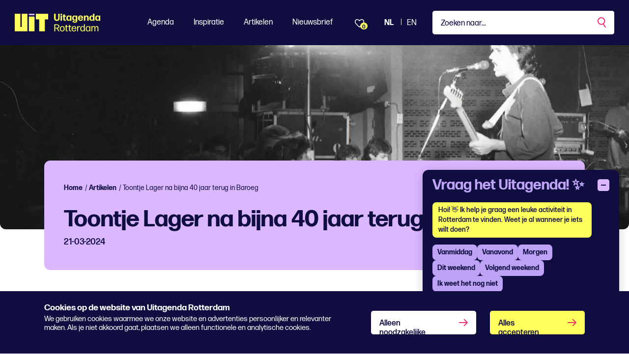

--- FILE ---
content_type: text/html; charset=utf-8
request_url: https://www.uitagendarotterdam.nl/alle-artikelen/toontje-lager-na-bijna-40-jaar-terug-in-baroeg/
body_size: 31259
content:
<!DOCTYPE html>
<html lang="nl">
<head>
    <meta charset="utf-8">
    <title>Toontje Lager na bijna 40 jaar terug in Baroeg - Uitagenda Rotterdam</title>
<meta name="description" content="Baroeg staat bekend om de hardere muziekstijlen! Maar op vrijdag 29 maart speelt de Nederpop legende Toontje Lager in Baroeg. Toontje Lager speelde in 1985 i..."/>
<meta property="og:title" content="Toontje Lager na bijna 40 jaar terug in Baroeg"/>
<meta property="og:description" content="Baroeg staat bekend om de hardere muziekstijlen! Maar op vrijdag 29 maart speelt de Nederpop legende Toontje Lager in Baroeg. Toontje Lager speelde in 1985 i..."/>
<meta property="og:image" content="https://www.uitagendarotterdam.nl/media/tfsdi0tr/uit-ons-archief-foto-van-toontje-lager-in-baroeg-op-09-november-1984-foto-gemaakt-door-gerhard-hup.jpg?width=1200&height=630&quality=70&v=1da7b6cada977e0"/>
<meta property="og:url" content="https://www.uitagendarotterdam.nl/alle-artikelen/toontje-lager-na-bijna-40-jaar-terug-in-baroeg/"/>
<link rel="canonical" href="https://www.uitagendarotterdam.nl/alle-artikelen/toontje-lager-na-bijna-40-jaar-terug-in-baroeg/"/>
<meta name="twitter:card" content="summary"/>

    
        <link rel="alternate" hreflang="nl-nl" href="https://www.uitagendarotterdam.nl/alle-artikelen/toontje-lager-na-bijna-40-jaar-terug-in-baroeg/" />


    <meta name="viewport" content="width=device-width, initial-scale=1.0, maximum-scale=5.0, user-scalable=yes" />
    <meta name="description" content="Baroeg staat bekend om de hardere muziekstijlen! Maar op vrijdag 29 maart speelt de Nederpop legende Toontje Lager in Batoeg. Toontje Lager speelde in 1985 in..."> 
    <meta property="og:site_name" content="Uitagenda Rotterdam" />
    <meta property="og:type" content="website" />
    <meta property="og:url" content="https://www.uitagendarotterdam.nl/alle-artikelen/toontje-lager-na-bijna-40-jaar-terug-in-baroeg/" />

    <link rel="preload" href="/fonts/forma-djr-display-500.woff2" as="font" type="font/woff2" crossorigin />
    <link rel="preload" href="/fonts/forma-djr-display-600.woff2" as="font" type="font/woff2" crossorigin />
    <link rel="preload" href="/fonts/forma-djr-display-700.woff2" as="font" type="font/woff2" crossorigin />
    <link rel="preload" href="/fonts/forma-djr-text-400.woff2" as="font" type="font/woff2" crossorigin />
    <link rel="preload" href="/fonts/forma-djr-text-400-italic.woff2" as="font" type="font/woff2" crossorigin />
    <link rel="preload" href="/fonts/forma-djr-text-500.woff2" as="font" type="font/woff2" crossorigin />
    <link rel="preload" href="/fonts/forma-djr-text-700.woff2" as="font" type="font/woff2" crossorigin />
    <link rel="preload" href="/fonts/forma-djr-text-700-italic.woff2" as="font" type="font/woff2" crossorigin />

    <meta name="apple-mobile-web-app-capable" content="yes">
    <meta name="apple-mobile-web-app-status-bar-style" content="#100E41">
    <meta name="apple-mobile-web-app-title" content="Uitagenda Rotterdam">
    <link rel="apple-touch-icon" sizes="180x180" href="/apple-touch-icon.png">
    <link rel="icon" type="image/png" sizes="32x32" href="/favicon-32x32.png">
    <link rel="icon" type="image/png" sizes="16x16" href="/favicon-16x16.png">
    <link rel="manifest" href="/site.webmanifest">
    <link rel="mask-icon" href="/safari-pinned-tab.svg" color="#100e41">
    <meta name="msapplication-TileColor" content="#100e41">
    <meta name="theme-color" content="#100E41">

    <style>
        body {
            visibility: hidden;
        }

        .preload * {
            transition: none !important;
        }
    </style>
     
    <script type="application/ld+json">
        {
        "@context": "https://schema.org",
        "@type": "Article",
        "headline": "Toontje Lager na bijna 40 jaar terug in Baroeg",
        "image": [
        "https://www.uitagendarotterdam.nl/media/tfsdi0tr/uit-ons-archief-foto-van-toontje-lager-in-baroeg-op-09-november-1984-foto-gemaakt-door-gerhard-hup.jpg",
        ],
        "datePublished": "21-03-2024 09:02:19",
        "dateModified": "21-03-2024 10:36:42"
        }
    </script>

    <script type="text/plain" data-cookieconsent="minimal">
console.log('minimale cookies');
</script>

<!-- Google tag (gtag.js) --> <script async src="https://www.googletagmanager.com/gtag/js?id=G-2BZDQPLQ68"></script>
<script> window.dataLayer = window.dataLayer || []; function gtag(){dataLayer.push(arguments);} gtag('js', new Date()); gtag('config', 'G-2BZDQPLQ68'); </script>

<!-- Google Tag Manager -->
<script>(function(w,d,s,l,i){w[l]=w[l]||[];w[l].push({'gtm.start':
new Date().getTime(),event:'gtm.js'});var f=d.getElementsByTagName(s)[0],
j=d.createElement(s),dl=l!='dataLayer'?'&l='+l:'';j.async=true;j.src=
'https://www.googletagmanager.com/gtm.js?id='+i+dl;f.parentNode.insertBefore(j,f);
})(window,document,'script','dataLayer','GTM-TZKFN7');</script>
<!-- End Google Tag Manager -->

<style>

.tile__tag:first-letter {
    text-transform: capitalize;
}
.richtext h2 {
    color: #f02d67;
}
</style>

<script>window.UA_CHATBOT_API_BASE = "https://chat.guiltypeople.nl/chatbot"; </script>
  <script src="https://chat.guiltypeople.nl/static/ua_chatbot/ua_chatbot.js" data-api-base="https://chat.guiltypeople.nl/"></script>
    <link href="https://chat.guiltypeople.nl/static/ua_chatbot/ua_chatbot.css" rel="stylesheet" />

    <script type="text/plain" data-cookieconsent="optimal">
console.log('optimale cookies');
</script>
   
        <script type="application/ld+json">
        {
            "@context": "https://www.schema.org",
            "@type": "Organization",
            "name": "Uitagenda Rotterdam",
            "url": "https://www.uitagendarotterdam.nl/",
            "sameAs": ["https://www.instagram.com/uitagendardam/","https://www.facebook.com/uitagendarotterdam","https://www.tiktok.com/@uitagendarotterdam"],
            "logo": "https://www.uitagendarotterdam.nl/media/nyul525w/uit_logo_rgb_donkerpaars_mint.png",
            "description": "Uitagenda Rotterdam brengt alles wat er te doen is in de stad samen in &#xE9;&#xE9;n overzichtelijke agenda. Van festivals en concerten tot theater, musea, film, kids en uitgaan. Ontdek het aanbod en laat je inspireren!",
            "address": {
                "@type": "PostalAddress",
                "streetAddress": "Stationsplein 45",
                "addressLocality": "Rotterdam",
                "postalCode": "3013 AK",
                "addressCountry": "Nederland"
            },
            "contactPoint": {
                "@type": "ContactPoint",
                "telephone": "",
                "email": "redactie@rotterdamfestivals.nl",
                "contactType": "customer service"
            }
        }
    </script>
    

    

<script>
    // Serialize the updated ChatbotTranslationsFile into JavaScript
    window.chatbot_translations = {"en":{"greeting":"Hi! 👋 I'd love to help you find something fun to do in Rotterdam. Do you already know when you'd like to do it?","afternoon":"This afternoon","evening":"This evening","tomorrow":"Tomorrow","weekend":"This weekend","next_weekend":"Next weekend","no_categories":"No categories found for this period.","found_categories":"there are some genres on the agenda. What are you in the mood for?","subgenre_prompt":"Which subgenre?","send":"Send","input_placeholder":"Type a message...","show_more":"Show more","change_time":"Change time","pick_time":"Pick a time","change_category":"Change category","error_categories":"Sorry, I can't fetch categories right now.","error_connection":"Sorry, no connection to the event advisor!","error_generic":"Sorry, something went wrong!","date_label":"Date","start_label":"Start","end_label":"End","heading":"Ask Uitagenda! ✨","more_dates_label":"Check the event details for more dates","more_dates_tooltip":"Check the event details for more dates","choose_time_first":"Please choose a time first","sub_genre_questions":{"conference-centers":"What kind of conference center or meeting venue are you looking for, and which facilities do you need?","campsites":"What type of campsite are you looking for (nature, family, with swimming pool, etc.)?","lodging":"What kind of accommodation are you looking for (hotel, B&B, hostel) and for how many nights?","holiday-homes":"What kind of holiday home are you looking for (number of people, location, amenities)?","attractions":"Which attractions appeal to you?","places-of-interest":"Which sights would you like to visit?","routes":"What kind of route are you looking for, and what distance suits you?","nature":"What type of nature would you like to explore (forest, dunes, water, heath)?","group-arrangements-and-activities":"What kind of group package or activity are you looking for, and with how many people?","restaurants":"What kind of restaurant are you looking for (cuisine, price range, atmosphere)?","small-catering-industry":"What kind of small catering establishment are you looking for (café, snack bar, lunchroom)?","going-out":"What kind of nightlife activities would you enjoy?","general-facilities-on-site":"Which general on-site facilities are important to you?","companies-on-site":"Which companies or services on-site do you need?","rental-companies":"What would you like to rent?","shops":"What kind of shops are you looking for?","cultural-and-sports-associations":"Which cultural or sports association are you interested in?","events":"What kind of event are you looking for?","festivals":"What type of festival are you looking for (music, food, film, etc.)?","music":"What kind of musical performance or genre are you looking for?","theater":"What type of theatre performance appeals to you?","exhibitions":"What kind of exhibition are you interested in (art, history, science)?","function":"For which function or occasion is this intended?","walking":"What type of walk do you prefer?","misuse":"What kind of cycling tour would you like to take?","horse-riding":"What kind of horse-riding route are you looking for, and what is your experience level?","other-routes":"What kind of other route are you looking for?"}},"nl":{"greeting":"Hoi! 👋 Ik help je graag een leuke activiteit in Rotterdam te vinden. Weet je al wanneer je iets wilt doen?","afternoon":"Vanmiddag","evening":"Vanavond","tomorrow":"Morgen","weekend":"Dit weekend","next_weekend":"Volgend weekend","no_categories":"Geen genres gevonden voor deze periode.","found_categories":"staan er verschillende genres op de agenda. Waar heb je zin in?","subgenre_prompt":"Welk subgenre?","send":"Verstuur","input_placeholder":"Typ een bericht...","show_more":"Toon er meer","change_time":"Wijzig tijd","pick_time":"Kies een tijd","change_category":"Wijzig genre","error_categories":"Sorry, ik kan nu geen genres ophalen.","error_connection":"Sorry, geen verbinding met de event-adviseur!","error_generic":"Sorry, er ging iets mis!","date_label":"Datum","start_label":"Start","end_label":"Einde","heading":"Vraag het Uitagenda! ✨","more_dates_label":"Check de evenementpagina voor meer datums","more_dates_tooltip":"Bekijk de eventdetails voor meer data","choose_time_first":"Kies eerst een tijd","sub_genre_questions":{"conference-centers":"Naar wat voor congrescentrum of vergaderlocatie ben je op zoek, en welke voorzieningen heb je nodig?","campsites":"Wat voor type camping zoek je (natuur, familie, met zwembad, etc.)?","lodging":"Wat voor soort logies zoek je (hotel, B&B, hostel) en voor hoeveel nachten?","holiday-homes":"Naar wat voor vakantiewoning ben je op zoek (aantal personen, ligging, faciliteiten)?","attractions":"Welke attracties spreken je aan?","places-of-interest":"Welke bezienswaardigheden wil je graag bezoeken?","routes":"Wat voor soort route zoek je, en welke afstand past bij je?","nature":"Welke natuur wil je verkennen (bos, duin, water, heide)?","group-arrangements-and-activities":"Wat voor groepsarrangement of -activiteit zoek je, en met hoeveel personen?","restaurants":"Naar wat voor restaurant ben je op zoek (keuken, prijsniveau, sfeer)?","small-catering-industry":"Wat voor kleine horeca zoek je (café, snackbar, lunchroom)?","going-out":"Wat voor uitgaansactiviteiten zou je leuk vinden?","general-facilities-on-site":"Welke voorzieningen op de locatie vind jij belangrijk?","companies-on-site":"Welke bedrijven of diensten op locatie heb je nodig?","rental-companies":"Wat wil je huren?","shops":"Wat voor winkels zoek je?","cultural-and-sports-associations":"In welke cultuur- of sportvereniging heb jij interesse?","events":"Naar wat voor activiteit ben je op zoek?","festivals":"Naar welk type festival zoek je (muziek, food, film, etc.)?","music":"Waar heb je zin in qua muziek?","theater":"Welk type theatervoorstelling lijkt je leuk?","exhibitions":"In wat voor tentoonstelling heb je interesse (kunst, geschiedenis, wetenschap)?","function":"Voor welke functie of gelegenheid is dit bedoeld?","walking":"Welk soort wandeling heeft je voorkeur?","misuse":"Wat voor fietstocht wil je maken?","horse-riding":"Wat voor paardrijrit zoek je en wat is je ervaringsniveau?","other-routes":"Naar wat voor overige route ben je op zoek?"}}};
</script>

</head>
<body class="body--article preload" data-culture="nl-NL" data-id="50853" data-type="article" data-name="toontje-lager-na-bijna-40-jaar-terug-in-baroeg">
    <a href="javascript:;" class="button button--skipforwcag js-scrollto" data-target="main" data-changefocus="true">Spring naar hoofdinhoud</a>
    <!-- Google Tag Manager (noscript) -->
<noscript><iframe src="https://www.googletagmanager.com/ns.html?id=GTM-TZKFN7"
height="0" width="0" style="display:none;visibility:hidden"></iframe></noscript>
<!-- End Google Tag Manager (noscript) -->
<script type="text/plain" data-cookieconsent="optimal">
console.log('body minimal cookies');
</script>
    <script type="text/plain" data-cookieconsent="optimal">
console.log('body optimale cookies');
</script>
    
<nav class="navbar navbar-expand-lg fixed-top js-navbar">
    <div class="navbar__container">
        <a class="nav__logo  js-nav-logo" aria-label="Ga terug naar home" href="/">
            <svg width="69" height="36" viewBox="0 0 69 36" fill="none" xmlns="http://www.w3.org/2000/svg" class="nav__logopart nav__logopart--image">
    <path d="M39.6854 35.7714H29.2978C28.9994 35.7714 28.7577 35.5264 28.7577 35.2249L28.7324 6.35458C28.7324 6.05311 28.9741 5.80811 29.2726 5.80811H39.6602C39.9587 5.80811 40.2004 6.05311 40.2004 6.35458L40.2256 35.2249C40.2256 35.5264 39.9839 35.7714 39.6854 35.7714Z" fill="#FFFF5D" />
    <path d="M67.5706 0H43.6148C43.3163 0 43.0737 0.245003 43.0737 0.546476V11.0616C43.0737 11.3631 43.3163 11.6081 43.6148 11.6081H49.8461V35.224C49.8461 35.5255 50.0887 35.7705 50.3872 35.7705H60.7982C61.0967 35.7705 61.3393 35.5255 61.3393 35.224V11.6081H67.5706C67.8691 11.6081 68.1117 11.3631 68.1117 11.0616V0.546476C68.1117 0.245003 67.8691 0 67.5706 0Z" fill="#FFFF5D" />
    <path d="M14.3645 0.546476V27.077H11.4923V0.546476C11.4923 0.245003 11.2497 0 10.9512 0H0.541068C0.242579 0 0 0.245003 0 0.546476V35.2249C0 35.5264 0.242579 35.7714 0.541068 35.7714H25.3157C25.6142 35.7714 25.8568 35.5264 25.8568 35.2249V0.546476C25.8568 0.245003 25.6142 0 25.3157 0H14.9055C14.607 0 14.3645 0.245003 14.3645 0.546476Z" fill="#FFFF5D" />
    <path d="M40.2256 2.35531V0.546476C40.2256 0.244665 39.9833 0 39.6845 0L29.2735 0C28.9746 0 28.7324 0.244665 28.7324 0.546476V2.35531C28.7324 2.65712 28.9746 2.90178 29.2735 2.90178L39.6845 2.90178C39.9833 2.90178 40.2256 2.65712 40.2256 2.35531Z" fill="#DBB7FF" />
</svg>
            <svg width="95" height="36" viewBox="0 0 95 36" fill="none" xmlns="http://www.w3.org/2000/svg" cite="nav__logopart nav__logopart--text">
    <path d="M5.7732 14.4752C2.04524 14.4752 0.0604206 12.5116 0.0802598 8.90756L0.119938 5.06128L0 0.243182C0 0.122046 0.119941 0 0.240779 0H2.9867C3.10663 0 3.22748 0.121135 3.22748 0.243182L3.12737 4.98022L3.14722 8.88752C3.14722 10.9122 3.9489 12.0252 5.7732 12.0252C7.73728 12.0252 8.59938 10.9113 8.59938 8.88752V5.04124L8.51912 0.243182C8.51912 0.122046 8.63906 0 8.7599 0H11.2055C11.3255 0 11.4463 0.121135 11.4463 0.243182L11.366 5.06128V8.90756C11.366 12.5116 9.50206 14.4752 5.7732 14.4752Z" fill="#FFFF5D" />
    <path d="M13.3897 14.1719C13.2698 14.1719 13.1489 14.0508 13.1489 13.9288L13.249 8.96858L13.1489 3.98836C13.1489 3.86723 13.2689 3.74518 13.3897 3.74518H16.0157C16.1356 3.74518 16.2565 3.86632 16.2565 3.98836L16.1564 8.96858L16.2565 13.9288C16.2565 14.0499 16.1365 14.1719 16.0157 14.1719H13.3897ZM13.4095 2.73329C13.2896 2.73329 13.1688 2.61215 13.1688 2.49011V0.243182C13.1688 0.122046 13.2887 0 13.4095 0H15.9751C16.095 0 16.2159 0.121135 16.2159 0.243182V2.49011C16.2159 2.61124 16.0959 2.73329 15.9751 2.73329H13.4095Z" fill="#FFFF5D" />
    <path d="M24.274 13.7266C24.274 13.8687 24.1739 14.0098 24.053 14.0508C23.4714 14.233 22.85 14.3751 22.2287 14.3751C20.4847 14.3751 18.8209 13.4843 18.8209 11.1153L18.8407 5.89195H17.7378C17.6179 5.89195 17.4971 5.77081 17.4971 5.64877V3.98839C17.4971 3.86726 17.617 3.74521 17.7378 3.74521H18.82L18.8001 1.37624C18.8001 1.2551 18.9201 1.13306 19.0409 1.13306H21.6263C21.7463 1.13306 21.8671 1.25419 21.8671 1.37624L21.8265 3.74521H24.0512C24.1711 3.74521 24.292 3.86635 24.292 3.98839V5.64877C24.292 5.7699 24.172 5.89195 24.0512 5.89195H21.8058L21.8256 11.0343C21.8256 11.925 22.2666 12.2083 22.9285 12.2083C23.3893 12.2083 23.75 12.1272 24.0314 12.0462C24.1513 12.0261 24.2721 12.1072 24.2721 12.2283V13.7266H24.274Z" fill="#FFFF5D" />
    <path d="M32.713 14.1719C32.593 14.1719 32.4722 14.0508 32.4722 13.9287L32.5119 12.9569C31.7904 13.8477 30.7678 14.3741 29.4648 14.3741C26.5385 14.3741 24.9946 12.0261 24.9946 8.9886C24.9946 5.95111 26.7188 3.54297 29.5252 3.54297C30.8084 3.54297 31.8103 4.00838 32.5119 4.85906L32.4722 3.98835C32.4523 3.86721 32.5723 3.74516 32.6922 3.74516H35.2578C35.3777 3.74516 35.4986 3.8663 35.4986 3.98835L35.3985 8.96856L35.4986 13.9287C35.4986 14.0499 35.3786 14.1719 35.2578 14.1719H32.7121H32.713ZM30.3079 12.3494C31.7715 12.3494 32.5533 11.2355 32.5732 9.02958C32.593 6.8027 31.8112 5.5877 30.3683 5.56766C28.8452 5.52759 28.0634 6.68156 28.0634 8.82739C28.0634 11.1754 28.8651 12.3704 30.3088 12.3503L30.3079 12.3494Z" fill="#FFFF5D" />
    <path d="M42.1935 18.2203C39.5071 18.2604 37.4627 17.1675 37.2824 14.9205C37.2626 14.7994 37.3825 14.6774 37.5024 14.6774H39.9679C40.1284 14.6774 40.2285 14.7785 40.2483 14.9205C40.4089 15.7503 41.1104 16.2166 42.2927 16.2166C43.5958 16.2166 44.4975 15.488 44.4975 13.8476V12.6536C43.8158 13.5644 42.8139 14.1108 41.5307 14.1108C38.4637 14.1108 36.8604 11.8229 36.8604 8.88745C36.8604 5.95196 38.5846 3.60303 41.3909 3.60303C42.6741 3.60303 43.676 4.04841 44.3776 4.87814L44.3379 3.98738C44.3181 3.86625 44.438 3.7442 44.558 3.7442H47.0838C47.2038 3.7442 47.3246 3.86534 47.3246 3.98738L47.2444 9.10968L47.3048 13.8877C47.3445 16.5199 45.6013 18.2203 42.1935 18.2203ZM42.1736 12.1262C43.6372 12.1262 44.4191 11.0733 44.4389 8.9676C44.4588 6.80173 43.6769 5.60677 42.2341 5.58673C40.711 5.54666 39.9291 6.67969 39.9291 8.7654C39.9291 11.0123 40.7308 12.1463 42.1746 12.1262H42.1736Z" fill="#FFFF5D" />
    <path d="M58.7502 10.649C58.8702 10.649 58.991 10.7702 58.9703 10.8922C58.67 12.7748 56.8854 14.4352 54.0195 14.4352C50.572 14.4352 48.708 12.1473 48.708 8.98956C48.708 5.66972 50.6721 3.48291 53.96 3.48291C57.2479 3.48291 59.212 5.72984 59.2922 9.33384C59.2922 9.45498 59.1723 9.57702 59.0514 9.57702H51.7353C51.8552 11.5407 52.6172 12.4114 54.0601 12.4114C55.062 12.4114 55.7635 11.966 56.0449 10.8931C56.0855 10.751 56.2054 10.6499 56.3659 10.6499H58.7511L58.7502 10.649ZM53.9798 5.48665C52.7768 5.48665 52.0554 6.21529 51.8146 7.65252H56.044C55.9241 6.53862 55.3027 5.48665 53.9798 5.48665Z" fill="#FFFF5D" />
    <path d="M60.855 14.1719C60.7351 14.1719 60.6143 14.0508 60.6143 13.9287L60.7144 9.17073L60.6539 3.98832C60.6539 3.86718 60.7739 3.74513 60.8947 3.74513H63.3205C63.4404 3.74513 63.5613 3.86627 63.5405 3.98832L63.5009 5.06123C64.2024 4.15044 65.3847 3.50195 66.8284 3.50195C69.0134 3.50195 70.3968 5.00021 70.3968 7.55134V9.73815L70.477 13.9287C70.477 14.0498 70.3571 14.1719 70.2363 14.1719H67.6707C67.5508 14.1719 67.4299 14.0508 67.4299 13.9287L67.4903 9.73815V7.59232C67.4903 6.45839 66.8086 5.72975 65.9068 5.72975C64.8247 5.72975 63.6614 6.74164 63.6614 8.96944V9.73906L63.702 13.9296C63.702 14.0508 63.582 14.1728 63.4612 14.1728H60.855V14.1719Z" fill="#FFFF5D" />
    <path d="M79.4764 14.1719C79.3565 14.1719 79.2356 14.0508 79.2564 13.9288L79.2961 12.9569C78.5746 13.8477 77.552 14.3741 76.2489 14.3741C73.3227 14.3741 71.7788 12.0261 71.7788 8.98861C71.7788 5.95112 73.503 3.54298 76.3094 3.54298C77.5718 3.54298 78.5746 3.98836 79.2564 4.83904L79.2158 0.243182C79.2158 0.122046 79.3357 0 79.4566 0H82.042C82.1619 0 82.2828 0.121135 82.2828 0.243182L82.2025 7.08597L82.2828 13.9288C82.2828 14.0499 82.1628 14.1719 82.042 14.1719H79.4764ZM77.0912 12.3704C78.5548 12.3704 79.3366 11.2565 79.3565 9.05055C79.3763 6.80362 78.5945 5.56859 77.1516 5.54855C75.6285 5.50847 74.8467 6.68249 74.8467 8.84835C74.8467 11.1964 75.6484 12.3913 77.0921 12.3713L77.0912 12.3704Z" fill="#FFFF5D" />
    <path d="M91.3619 14.1719C91.242 14.1719 91.1211 14.0508 91.1211 13.9287L91.1608 12.9569C90.4394 13.8477 89.4167 14.3741 88.1137 14.3741C85.1874 14.3741 83.6436 12.0261 83.6436 8.9886C83.6436 5.95111 85.3678 3.54297 88.1741 3.54297C89.4573 3.54297 90.4592 4.00838 91.1608 4.85906L91.1211 3.98835C91.1013 3.86721 91.2212 3.74516 91.3412 3.74516H93.9067C94.0267 3.74516 94.1475 3.8663 94.1475 3.98835L94.0474 8.96856L94.1475 13.9287C94.1475 14.0499 94.0276 14.1719 93.9067 14.1719H91.361H91.3619ZM88.9568 12.3494C90.4204 12.3494 91.2023 11.2355 91.2221 9.02958C91.242 6.8027 90.4601 5.5877 89.0173 5.56766C87.4942 5.52759 86.7123 6.68156 86.7123 8.82739C86.7123 11.1754 87.514 12.3704 88.9577 12.3503L88.9568 12.3494Z" fill="#FFFF5D" />
    <path d="M7.52179 33.3076L5.37735 29.9668H2.37082L2.45107 35.5545C2.45107 35.6556 2.35098 35.7567 2.25088 35.7567H0.707034C0.606936 35.7567 0.506836 35.6556 0.506836 35.5545L0.606938 28.4686L0.506836 21.7879C0.506836 21.6868 0.606936 21.5857 0.707034 21.5857H5.61813C8.80503 21.5857 10.77 22.9829 10.77 25.7562C10.77 28.0241 9.46693 29.3602 7.36217 29.8056L11.0306 35.5955C11.0712 35.6565 11.0108 35.7576 10.9305 35.7576H9.1468C9.02686 35.7576 8.90602 35.6966 8.84651 35.5755L7.52359 33.3076H7.52179ZM5.77774 23.0839H2.43034L2.35008 28.4895H5.81742C7.66156 28.4895 8.9448 27.6998 8.9448 25.7972C8.9448 23.9957 7.76256 23.0839 5.77774 23.0839Z" fill="#FFFF5D" />
    <path d="M16.7228 35.9999C13.5954 35.9999 11.8315 33.854 11.8315 30.5743C11.8315 27.2945 13.5954 25.0876 16.7228 25.0876C19.8502 25.0876 21.6141 27.2535 21.6141 30.5333C21.6141 33.813 19.87 35.9999 16.7228 35.9999ZM16.7228 34.6437C18.7473 34.6437 19.7293 33.1864 19.7293 30.5743C19.7293 27.9621 18.7275 26.4438 16.7228 26.4438C14.6785 26.4639 13.6964 27.9621 13.6964 30.5743C13.6964 33.1864 14.6983 34.6437 16.7228 34.6437Z" fill="#FFFF5D" />
    <path d="M28.2088 35.4333C28.2088 35.5544 28.1286 35.6555 28.0086 35.6965C27.6073 35.8177 27.0861 35.9397 26.6253 35.9397C25.122 35.9397 23.8595 35.15 23.8595 32.8831V26.7689H22.7368C22.6367 26.7689 22.5366 26.6678 22.5366 26.5667V25.5339C22.5366 25.4328 22.6367 25.3317 22.7368 25.3317H23.8595L23.8397 22.9227C23.8397 22.8216 23.9398 22.7205 24.0399 22.7205H25.5035C25.6036 22.7205 25.7037 22.8216 25.7037 22.9227L25.664 25.3317H28.0095C28.1096 25.3317 28.2097 25.4328 28.2097 25.5339V26.5667C28.2097 26.6678 28.1096 26.7689 28.0095 26.7689H25.664V32.8421C25.664 34.0972 26.0851 34.4815 26.9671 34.4815C27.3476 34.4815 27.7291 34.4205 28.0095 34.3604C28.1096 34.3404 28.2097 34.4005 28.2097 34.5025V35.4342L28.2088 35.4333Z" fill="#FFFF5D" />
    <path d="M34.9432 35.4333C34.9432 35.5544 34.8629 35.6555 34.743 35.6965C34.3417 35.8177 33.8205 35.9397 33.3597 35.9397C31.8564 35.9397 30.5939 35.15 30.5939 32.8831V26.7689H29.4712C29.3711 26.7689 29.271 26.6678 29.271 26.5667V25.5339C29.271 25.4328 29.3711 25.3317 29.4712 25.3317H30.5939L30.5741 22.9227C30.5741 22.8216 30.6742 22.7205 30.7743 22.7205H32.2379C32.338 22.7205 32.438 22.8216 32.438 22.9227L32.3984 25.3317H34.7439C34.844 25.3317 34.9441 25.4328 34.9441 25.5339V26.5667C34.9441 26.6678 34.844 26.7689 34.7439 26.7689H32.3984V32.8421C32.3984 34.0972 32.8195 34.4815 33.7014 34.4815C34.082 34.4815 34.4635 34.4205 34.7439 34.3604C34.844 34.3404 34.9441 34.4005 34.9441 34.5025V35.4342L34.9432 35.4333Z" fill="#FFFF5D" />
    <path d="M44.9457 32.1335C45.0458 32.1335 45.126 32.2346 45.126 32.3357C44.7852 34.4615 43.2422 35.9999 40.5955 35.9999C37.3879 35.9999 35.6646 33.7529 35.6646 30.5743C35.6646 27.3956 37.5087 25.0876 40.4954 25.0876C43.4821 25.0876 45.246 27.1524 45.3064 30.5943C45.3064 30.6954 45.2063 30.7965 45.1062 30.7965H37.5096C37.57 33.3066 38.6125 34.6428 40.6162 34.6428C42.1393 34.6428 43.0619 33.8331 43.3622 32.3348C43.382 32.2137 43.4821 32.1326 43.6029 32.1326H44.9457V32.1335ZM40.5161 26.4247C38.8127 26.4247 37.8297 27.5386 37.5691 29.5023H43.3423C43.2819 27.8419 42.3404 26.4247 40.5161 26.4247Z" fill="#FFFF5D" />
    <path d="M47.2109 35.7567C47.1108 35.7567 47.0107 35.6556 47.0107 35.5545L47.091 30.4322L47.0107 25.533C47.0107 25.4319 47.1108 25.3308 47.2109 25.3308H48.6538C48.7539 25.3308 48.854 25.4319 48.854 25.533L48.7936 27.2945C49.515 25.9383 50.8577 25.2297 52.3015 25.2297C52.5017 25.2297 52.7028 25.2498 52.8624 25.2908C52.9625 25.3108 53.0626 25.4119 53.0626 25.513V26.6059C53.0626 26.7271 52.9823 26.8081 52.8624 26.7881C52.7019 26.748 52.5215 26.748 52.2807 26.748C50.5565 26.748 49.0939 27.8009 48.8332 30.0679L48.8738 35.5545C48.8738 35.6556 48.7737 35.7567 48.6736 35.7567H47.21H47.2109Z" fill="#FFFF5D" />
    <path d="M61.0017 35.7568C60.9016 35.7568 60.8015 35.6557 60.8015 35.5546L60.8421 34.0973C60.1603 35.2713 59.0376 35.9599 57.5551 35.9599C54.7686 35.9599 53.2852 33.6119 53.2852 30.5744C53.2852 27.5369 54.8687 25.1287 57.5948 25.1287C59.0376 25.1287 60.1405 25.7362 60.8421 26.8902L60.8015 21.7889C60.8015 21.6878 60.9016 21.5867 61.0017 21.5867H62.4653C62.5654 21.5867 62.6655 21.6878 62.6655 21.7889L62.6051 27.903L62.6655 35.5555C62.6655 35.6566 62.5654 35.7577 62.4653 35.7577H61.0017V35.7568ZM58.015 34.6228C59.7789 34.6228 60.8818 33.2867 60.9016 30.6345C60.9214 28.0023 59.879 26.464 58.0556 26.4439C56.0708 26.4239 55.1491 28.0843 55.1491 30.4323C55.1491 32.9424 56.0708 34.6228 58.0159 34.6228H58.015Z" fill="#FFFF5D" />
    <path d="M72.1264 35.7566C72.0263 35.7566 71.9262 35.6555 71.9262 35.5544L71.9659 34.0762C71.2643 35.2502 70.1614 35.9588 68.6581 35.9588C65.8716 35.9588 64.3882 33.5899 64.3882 30.5733C64.3882 27.5568 65.9717 25.1277 68.6978 25.1277C70.1406 25.1277 71.2634 25.7552 71.9451 26.9092L71.9045 25.533C71.9045 25.4319 72.0046 25.3308 72.1047 25.3308H73.5683C73.6684 25.3308 73.7685 25.4319 73.7685 25.533L73.6882 30.4522L73.7685 35.5535C73.7685 35.6546 73.6684 35.7557 73.5683 35.7557H72.1255L72.1264 35.7566ZM69.1198 34.6027C70.9035 34.6027 71.9866 33.2665 72.0064 30.6343C72.0263 28.1442 71.0848 26.646 69.4409 26.5039C69.3606 26.4839 69.0603 26.4839 68.9602 26.4839C67.1161 26.585 66.254 28.1643 66.254 30.4312C66.254 32.9213 67.1756 34.6018 69.1207 34.6018L69.1198 34.6027Z" fill="#FFFF5D" />
    <path d="M77.6982 31.6882L77.7586 35.5554C77.7586 35.6565 77.6585 35.7576 77.5584 35.7576H76.0552C75.9551 35.7576 75.855 35.6565 75.855 35.5554L75.9352 31.6882L75.8748 25.5339C75.8748 25.4328 75.9749 25.3317 76.075 25.3317H77.4782C77.5783 25.3317 77.6784 25.4328 77.6784 25.5339L77.6387 27.0923C78.2799 25.9993 79.2826 25.0876 80.8256 25.0876C82.2892 25.0876 83.3307 25.7762 83.7925 27.2745C84.5139 25.8573 85.5969 25.0876 87.0398 25.0876C89.0643 25.0876 90.2672 26.3837 90.2672 29.2181V31.6882L90.3069 35.5554C90.3069 35.6565 90.2068 35.7576 90.1067 35.7576H88.6233C88.5232 35.7576 88.4231 35.6565 88.4231 35.5554L88.4835 31.6882V29.2992C88.4835 27.3555 87.7017 26.5659 86.4987 26.5659C85.3958 26.5659 84.4742 27.5577 84.0332 29.2791V31.6882L84.0936 35.5554C84.0936 35.6565 83.9936 35.7576 83.8935 35.7576H82.41C82.3099 35.7576 82.2098 35.6565 82.2098 35.5554L82.2703 31.6882V29.2992C82.2703 27.3555 81.4884 26.5659 80.2854 26.5659C79.0825 26.5659 78.1004 27.7198 77.6991 29.7245V31.6882H77.6982Z" fill="#FFFF5D" />
</svg>
        </a>
        <div class="navbar__favorites d--onlymobile">
            <a href="/mijn-favorieten/" class="btn btn-favorites"><span class="count"><span class="js-total-favorites">0</span></span></a>
        </div>
        <button class="navbar__searchmobile js-navbar-search-mobile" aria-labelledby="Zoeken" title="Zoeken" aria-expanded="false">
            <svg width="29" height="32" viewBox="0 0 29 32" fill="none" xmlns="http://www.w3.org/2000/svg">
    <circle cx="11.9391" cy="11.9391" r="7.74" transform="rotate(-30 11.9391 11.9391)" stroke="white" stroke-width="2" />
    <line x1="16.1714" y1="19.0085" x2="20.9784" y2="27.3345" stroke="white" stroke-width="2" />
</svg>
        </button>
      

        <button class="navbar-toggler js-navbar-toggler" id="jsNavbarToggler" type="button" data-bs-toggle="collapse" data-bs-target="#navbarNav" aria-controls="navbarNav" aria-expanded="false" aria-label="Toggle navigation">
            <span></span>
            <span></span>
            <span></span>
            <span></span>
        </button>
        <div class="collapse navbar-collapse js-navbar-collapse" id="navbarNav">
            <button class="menu__back js-menu-back">
                <svg width="18" height="16" viewBox="0 0 18 16" fill="none" xmlns="http://www.w3.org/2000/svg">
    <path d="M0.292893 7.29289C-0.0976314 7.68342 -0.0976315 8.31658 0.292892 8.70711L6.65685 15.0711C7.04738 15.4616 7.68054 15.4616 8.07107 15.0711C8.46159 14.6805 8.46159 14.0474 8.07107 13.6569L2.41421 8L8.07107 2.34314C8.46159 1.95262 8.46159 1.31946 8.07107 0.928931C7.68054 0.538407 7.04738 0.538407 6.65686 0.928931L0.292893 7.29289ZM18 7L1 7L1 9L18 9L18 7Z" fill="white" />
</svg>
            </button>
            <span class="menu__titlemobile js-menu-titlemobile"></span>
            <ul class="navbar-nav ms-auto">
                    <li class="menu__collapsable menu__collapsable--1 js-menu-collapsable">
                        <a href="/agenda/" class="menu__item js-menu-togglemobile" aria-label="Agenda">Agenda</a>
                        <button class="menu__togglemobile js-menu-togglemobile" aria-label="Klap menu open voor Agenda">
                            <svg width="20" height="16" viewBox="0 0 20 16" fill="none" xmlns="http://www.w3.org/2000/svg">
    <path d="M19.6381 8.70711C20.0286 8.31658 20.0286 7.68342 19.6381 7.29289L13.2741 0.928931C12.8836 0.538407 12.2504 0.538407 11.8599 0.928931C11.4694 1.31946 11.4694 1.95262 11.8599 2.34314L17.5167 8L11.8599 13.6569C11.4694 14.0474 11.4694 14.6805 11.8599 15.0711C12.2504 15.4616 12.8836 15.4616 13.2741 15.0711L19.6381 8.70711ZM8.74228e-08 9L18.931 9L18.931 7L-8.74228e-08 7L8.74228e-08 9Z" fill="#DBB7FF" />
</svg>
                        </button>
                        <div class="menu__collapser js-menu-collapser">
                            <div class="container">
                                <button class="menu__toggle js-menu-close" aria-label="Sluit menu open voor Agenda">
                                    <svg width="36" height="36" viewBox="0 0 36 36" fill="none" xmlns="http://www.w3.org/2000/svg">
    <path d="M9 8.77832L26.7782 26.5565" stroke="white" stroke-width="2" />
    <path d="M8.66699 26.4453L26.4452 8.66711" stroke="white" stroke-width="2" />
</svg>
                                </button> 
                                <div class="row justify-content-center">
                                    <div class="col-lg-10">
                                        <p class="h2">Agenda</p>
                                        <div class="summary"><p>Zoek je een leuke activiteit in Rotterdam? Bekijk hier de agenda.</p></div>
                                        <div class="menu__themes">
                                                            <div class="tile tile--horizontal tile--small tile--green">
                                                                <div class="tile__image">
<picture>
<source  srcset="/media/q54hh24f/publiek-blijdorp_2022_bynikkivantoorn-165.jpg?width=98&height=88&v=1d97dbb15ecb110&format=webp&quality=70 1x, /media/q54hh24f/publiek-blijdorp_2022_bynikkivantoorn-165.jpg?width=196&height=176&v=1d97dbb15ecb110&format=webp&quality=70 2x" type="image/webp">
<img loading="lazy" src="/media/q54hh24f/publiek-blijdorp_2022_bynikkivantoorn-165.jpg?width=98&height=88&v=1d97dbb15ecb110" alt="Festival" width="98" height="88" />
</picture>                                                                </div>
                                                                <div class="tile__text">
                                                                    <p>Festival</p>
                                                                    <span class="cta">Bekijken</span>
                                                                </div>
                                                                <a href="/ontdek/festivalagenda/" class="tile__link" aria-label="Festival"></a>
                                                            </div>
                                                            <div class="tile tile--horizontal tile--small tile--green">
                                                                <div class="tile__image">
<picture>
<source  srcset="/media/nflhcafm/pleinbioscoop-2021_fleur-beerthuis_01.jpg?width=98&height=88&v=1dbe44ea7cc55d0&format=webp&quality=70 1x, /media/nflhcafm/pleinbioscoop-2021_fleur-beerthuis_01.jpg?width=196&height=176&v=1dbe44ea7cc55d0&format=webp&quality=70 2x" type="image/webp">
<img loading="lazy" src="/media/nflhcafm/pleinbioscoop-2021_fleur-beerthuis_01.jpg?width=98&height=88&v=1dbe44ea7cc55d0" alt="Film" width="98" height="88" />
</picture>                                                                </div>
                                                                <div class="tile__text">
                                                                    <p>Film</p>
                                                                    <span class="cta">Bekijken</span>
                                                                </div>
                                                                <a href="/ontdek/film-in-rotterdam/" class="tile__link" aria-label="Film"></a>
                                                            </div>
                                                            <div class="tile tile--horizontal tile--small tile--green">
                                                                <div class="tile__image">
<picture>
<source  srcset="/media/5wmn20dg/kimdehoop_uitagenda_lr-7.jpg?rxy=0.44490796913892927,0.37643016402378676&width=98&height=88&v=1dbe066598f2140&format=webp&quality=70 1x, /media/5wmn20dg/kimdehoop_uitagenda_lr-7.jpg?rxy=0.44490796913892927,0.37643016402378676&width=196&height=176&v=1dbe066598f2140&format=webp&quality=70 2x" type="image/webp">
<img loading="lazy" src="/media/5wmn20dg/kimdehoop_uitagenda_lr-7.jpg?rxy=0.44490796913892927,0.37643016402378676&width=98&height=88&v=1dbe066598f2140" alt="Kids" width="98" height="88" />
</picture>                                                                </div>
                                                                <div class="tile__text">
                                                                    <p>Kids</p>
                                                                    <span class="cta">Bekijken</span>
                                                                </div>
                                                                <a href="/ontdek/kids/" class="tile__link" aria-label="Kids"></a>
                                                            </div>
                                                            <div class="tile tile--horizontal tile--small tile--green">
                                                                <div class="tile__image">
<picture>
<source  srcset="/media/drrf0you/clubuniek_mare-annemoon-kater.jpeg?width=98&height=88&v=1db342f4399ecf0&format=webp&quality=70 1x, /media/drrf0you/clubuniek_mare-annemoon-kater.jpeg?width=196&height=176&v=1db342f4399ecf0&format=webp&quality=70 2x" type="image/webp">
<img loading="lazy" src="/media/drrf0you/clubuniek_mare-annemoon-kater.jpeg?width=98&height=88&v=1db342f4399ecf0" alt="Nacht" width="98" height="88" />
</picture>                                                                </div>
                                                                <div class="tile__text">
                                                                    <p>Nacht</p>
                                                                    <span class="cta">Bekijken</span>
                                                                </div>
                                                                <a href="/ontdek/nachtagenda/" class="tile__link" aria-label="Nacht"></a>
                                                            </div>
                                                            <div class="tile tile--horizontal tile--small tile--green">
                                                                <div class="tile__image">
<picture>
<source  srcset="/media/l1ibp1n0/jazz-muziek-pixa-bay.jpg?rxy=0.5,0.4417293233082707&width=98&height=88&v=1db6724cb41c3d0&format=webp&quality=70 1x, /media/l1ibp1n0/jazz-muziek-pixa-bay.jpg?rxy=0.5,0.4417293233082707&width=196&height=176&v=1db6724cb41c3d0&format=webp&quality=70 2x" type="image/webp">
<img loading="lazy" src="/media/l1ibp1n0/jazz-muziek-pixa-bay.jpg?rxy=0.5,0.4417293233082707&width=98&height=88&v=1db6724cb41c3d0" alt="Concert" width="98" height="88" />
</picture>                                                                </div>
                                                                <div class="tile__text">
                                                                    <p>Concert</p>
                                                                    <span class="cta">Bekijken</span>
                                                                </div>
                                                                <a href="/ontdek/concertagenda/" class="tile__link" aria-label="Concert"></a>
                                                            </div>
                                        </div>
                                            <a href="/agenda/" class="cta cta--white">Volledige agenda</a>
                                    </div>
                                </div>
                            </div>
                        </div>
                    </li>
                    <li class="menu__collapsable menu__collapsable--2 js-menu-collapsable">
                        <a href="/ontdek/" class="menu__item js-menu-togglemobile" aria-label="Toon Inspiratie">Inspiratie</a>
                       
                        <button class="menu__togglemobile js-menu-togglemobile" aria-label="Klap menu open voor Inspiratie">
                            <svg width="20" height="16" viewBox="0 0 20 16" fill="none" xmlns="http://www.w3.org/2000/svg">
    <path d="M19.6381 8.70711C20.0286 8.31658 20.0286 7.68342 19.6381 7.29289L13.2741 0.928931C12.8836 0.538407 12.2504 0.538407 11.8599 0.928931C11.4694 1.31946 11.4694 1.95262 11.8599 2.34314L17.5167 8L11.8599 13.6569C11.4694 14.0474 11.4694 14.6805 11.8599 15.0711C12.2504 15.4616 12.8836 15.4616 13.2741 15.0711L19.6381 8.70711ZM8.74228e-08 9L18.931 9L18.931 7L-8.74228e-08 7L8.74228e-08 9Z" fill="#DBB7FF" />
</svg>
                        </button>
                        <div class="menu__collapser js-menu-collapser">
                            <div class="container">
                                <button class="menu__toggle js-menu-close" aria-label="Sluit menu open voor Inspiratie">
                                    <svg width="36" height="36" viewBox="0 0 36 36" fill="none" xmlns="http://www.w3.org/2000/svg">
    <path d="M9 8.77832L26.7782 26.5565" stroke="white" stroke-width="2" />
    <path d="M8.66699 26.4453L26.4452 8.66711" stroke="white" stroke-width="2" />
</svg>
                                </button>
                                <div class="row">                                    
                                    <div class="col-lg-12">
                                        <p class="h2">Laat je inspireren</p>
                                        <div class="summary"><p>Zin in een festival, film, concert, feestje, iets leuks met de kids of gewoon lekker eten en drinken? Doe hier je inspiratie op.&nbsp;</p></div>
                                        <div class="menu__themes">
                                                            <div class="tile tile--vertical tile--small">
                                                                <div class="tile__image">
<picture>
<source media="(min-width: 992px)" srcset="/media/hcqhrcs2/aylas-summer-vibe-10.jpg?width=576&height=800&v=1dae71d8927b680&format=webp&quality=70 1x, /media/hcqhrcs2/aylas-summer-vibe-10.jpg?width=1152&height=1600&v=1dae71d8927b680&format=webp&quality=70 2x" type="image/webp">
<source media="(min-width: 576px)" srcset="/media/hcqhrcs2/aylas-summer-vibe-10.jpg?width=575&height=460&v=1dae71d8927b680&format=webp&quality=70 1x, /media/hcqhrcs2/aylas-summer-vibe-10.jpg?width=1150&height=920&v=1dae71d8927b680&format=webp&quality=70 2x" type="image/webp">
<source  srcset="/media/hcqhrcs2/aylas-summer-vibe-10.jpg?width=288&height=230&v=1dae71d8927b680&format=webp&quality=70 1x, /media/hcqhrcs2/aylas-summer-vibe-10.jpg?width=576&height=460&v=1dae71d8927b680&format=webp&quality=70 2x" type="image/webp">
<img loading="lazy" src="/media/hcqhrcs2/aylas-summer-vibe-10.jpg?width=576&height=800&v=1dae71d8927b680" alt="Eten en drinken" width="576" height="800" />
</picture>                                                                    <div class="tile__text">
                                                                        <p>
                                                                            <span>Eten en drinken</span>
                                                                        </p>
                                                                    </div>
                                                                </div>
                                                                <a href="/ontdek/eten-en-drinken/" class="tile__link" aria-label="Eten en drinken"></a>
                                                            </div>
                                                            <div class="tile tile--vertical tile--small">
                                                                <div class="tile__image">
<picture>
<source media="(min-width: 992px)" srcset="/media/etrdl0fy/vliegeropuit_huntedagency7-crop.jpg?width=576&height=800&v=1dbc5f6fd1f3870&format=webp&quality=70 1x, /media/etrdl0fy/vliegeropuit_huntedagency7-crop.jpg?width=1152&height=1600&v=1dbc5f6fd1f3870&format=webp&quality=70 2x" type="image/webp">
<source media="(min-width: 576px)" srcset="/media/etrdl0fy/vliegeropuit_huntedagency7-crop.jpg?width=575&height=460&v=1dbc5f6fd1f3870&format=webp&quality=70 1x, /media/etrdl0fy/vliegeropuit_huntedagency7-crop.jpg?width=1150&height=920&v=1dbc5f6fd1f3870&format=webp&quality=70 2x" type="image/webp">
<source  srcset="/media/etrdl0fy/vliegeropuit_huntedagency7-crop.jpg?width=288&height=230&v=1dbc5f6fd1f3870&format=webp&quality=70 1x, /media/etrdl0fy/vliegeropuit_huntedagency7-crop.jpg?width=576&height=460&v=1dbc5f6fd1f3870&format=webp&quality=70 2x" type="image/webp">
<img loading="lazy" src="/media/etrdl0fy/vliegeropuit_huntedagency7-crop.jpg?width=576&height=800&v=1dbc5f6fd1f3870" alt="Kids" width="576" height="800" />
</picture>                                                                    <div class="tile__text">
                                                                        <p>
                                                                            <span>Kids</span>
                                                                        </p>
                                                                    </div>
                                                                </div>
                                                                <a href="/ontdek/kids/" class="tile__link" aria-label="Kids"></a>
                                                            </div>
                                                            <div class="tile tile--vertical tile--small">
                                                                <div class="tile__image">
<picture>
<source media="(min-width: 992px)" srcset="/media/5ehhb4s4/mono_000011jpeg-annemoon-kater.jpeg?width=576&height=800&v=1db342ec63d2ec0&format=webp&quality=70 1x, /media/5ehhb4s4/mono_000011jpeg-annemoon-kater.jpeg?width=1152&height=1600&v=1db342ec63d2ec0&format=webp&quality=70 2x" type="image/webp">
<source media="(min-width: 576px)" srcset="/media/5ehhb4s4/mono_000011jpeg-annemoon-kater.jpeg?width=575&height=460&v=1db342ec63d2ec0&format=webp&quality=70 1x, /media/5ehhb4s4/mono_000011jpeg-annemoon-kater.jpeg?width=1150&height=920&v=1db342ec63d2ec0&format=webp&quality=70 2x" type="image/webp">
<source  srcset="/media/5ehhb4s4/mono_000011jpeg-annemoon-kater.jpeg?width=288&height=230&v=1db342ec63d2ec0&format=webp&quality=70 1x, /media/5ehhb4s4/mono_000011jpeg-annemoon-kater.jpeg?width=576&height=460&v=1db342ec63d2ec0&format=webp&quality=70 2x" type="image/webp">
<img loading="lazy" src="/media/5ehhb4s4/mono_000011jpeg-annemoon-kater.jpeg?width=576&height=800&v=1db342ec63d2ec0" alt="Uitgaan" width="576" height="800" />
</picture>                                                                    <div class="tile__text">
                                                                        <p>
                                                                            <span>Uitgaan</span>
                                                                        </p>
                                                                    </div>
                                                                </div>
                                                                <a href="/ontdek/nachtagenda/" class="tile__link" aria-label="Uitgaan"></a>
                                                            </div>
                                                            <div class="tile tile--vertical tile--small">
                                                                <div class="tile__image">
<picture>
<source media="(min-width: 992px)" srcset="/media/ngtoyehe/blijdorp2017_by_desire-vandenberg_bergdotjpeg__87a4184-scaled.jpeg?width=576&height=800&v=1d983343a5bc0d0&format=webp&quality=70 1x, /media/ngtoyehe/blijdorp2017_by_desire-vandenberg_bergdotjpeg__87a4184-scaled.jpeg?width=1152&height=1600&v=1d983343a5bc0d0&format=webp&quality=70 2x" type="image/webp">
<source media="(min-width: 576px)" srcset="/media/ngtoyehe/blijdorp2017_by_desire-vandenberg_bergdotjpeg__87a4184-scaled.jpeg?width=575&height=460&v=1d983343a5bc0d0&format=webp&quality=70 1x, /media/ngtoyehe/blijdorp2017_by_desire-vandenberg_bergdotjpeg__87a4184-scaled.jpeg?width=1150&height=920&v=1d983343a5bc0d0&format=webp&quality=70 2x" type="image/webp">
<source  srcset="/media/ngtoyehe/blijdorp2017_by_desire-vandenberg_bergdotjpeg__87a4184-scaled.jpeg?width=288&height=230&v=1d983343a5bc0d0&format=webp&quality=70 1x, /media/ngtoyehe/blijdorp2017_by_desire-vandenberg_bergdotjpeg__87a4184-scaled.jpeg?width=576&height=460&v=1d983343a5bc0d0&format=webp&quality=70 2x" type="image/webp">
<img loading="lazy" src="/media/ngtoyehe/blijdorp2017_by_desire-vandenberg_bergdotjpeg__87a4184-scaled.jpeg?width=576&height=800&v=1d983343a5bc0d0" alt="Festivals" width="576" height="800" />
</picture>                                                                    <div class="tile__text">
                                                                        <p>
                                                                            <span>Festivals</span>
                                                                        </p>
                                                                    </div>
                                                                </div>
                                                                <a href="/ontdek/festivalagenda/" class="tile__link" aria-label="Festivals"></a>
                                                            </div>
                                        </div>
                                            <a href="/ontdek/" class="cta cta--white">Bekijk alle thema&#x27;s</a>
                                    </div>
                                </div>
                            </div>
                        </div>
                                              
                    </li>
                        <li class="menu__collapsable menu__collapsable--2">
                            <a href="/alle-artikelen/" class="menu__item">Artikelen</a>
                        </li>

                <li class="menu__collapsable menu__collapsable--2">
                    <a href="#" class="menu__item js-open-newsletter-popup">Nieuwsbrief</a>
                </li>
            </ul>
            <div class="navbar__favorites d--onlydesktop">
                <a href="/mijn-favorieten/" class="btn btn-favorites"><span class="count"><span class="js-total-favorites">0</span></span></a>
            </div>
            <div class="navbar__lang js-navbar-lang">
                <a href="javascript:;" class="button button--skipforwcag js-focusto" data-target="jsSearchInput" data-changefocus="true">Taalkeuze overslaan</a>
                    <a class="dropdown__item menu-i active" href="/alle-artikelen/toontje-lager-na-bijna-40-jaar-terug-in-baroeg/" aria-label="Bekijk de site Nederlandse Uitagenda website">
                        NL
                    </a>
                    <a class="dropdown__item menu-i " href="/en/" aria-label="Bekijk de site in het Engels">
                        EN
                    </a>
            </div>
            <form action="/zoekresultaten/" method="get" class="nav__search js-autosuggest" data-mobile-title="Zoeken">
                <input type="text" class="input__text js-searchterm" id="jsSearchInput" name="q" placeholder="Zoeken naar..." aria-label="Type een zoekterm" value="" />
                <button type="submit" class="button button--square button--white" aria-label="Zoekopdracht uitvoeren"></button>
                <div id="jsSearchAutosuggest" class="autosuggest__wrapper js-autosuggest-wrapper">
                    <div class="autosuggest__results" id="jsSearchAutosuggestResults"></div>
                </div>
            </form>
            <button class="navbar-toggler navbar-toggler--wcag js-navbar-toggler-wcag" id="jsNavbarTogglerWCAG" type="button" aria-expanded="true" aria-label="Toggle navigation">
            </button>
        </div>
    </div>
</nav>
    <main >
        
    
<section class="block__hero block__hero--simple  block__hero--image ">
            <div class="hero__image">
<picture>
<source media="(min-width: 1400px)" srcset="/media/tfsdi0tr/uit-ons-archief-foto-van-toontje-lager-in-baroeg-op-09-november-1984-foto-gemaakt-door-gerhard-hup.jpg?width=1920&height=620&v=1da7b6cada977e0&format=webp&quality=60 1x, /media/tfsdi0tr/uit-ons-archief-foto-van-toontje-lager-in-baroeg-op-09-november-1984-foto-gemaakt-door-gerhard-hup.jpg?width=3840&height=1240&v=1da7b6cada977e0&format=webp&quality=60 2x" type="image/webp">
<source media="(min-width: 992px)" srcset="/media/tfsdi0tr/uit-ons-archief-foto-van-toontje-lager-in-baroeg-op-09-november-1984-foto-gemaakt-door-gerhard-hup.jpg?width=1440&height=465&v=1da7b6cada977e0&format=webp&quality=60 1x, /media/tfsdi0tr/uit-ons-archief-foto-van-toontje-lager-in-baroeg-op-09-november-1984-foto-gemaakt-door-gerhard-hup.jpg?width=2880&height=930&v=1da7b6cada977e0&format=webp&quality=60 2x" type="image/webp">
<source media="(min-width: 415px)" srcset="/media/tfsdi0tr/uit-ons-archief-foto-van-toontje-lager-in-baroeg-op-09-november-1984-foto-gemaakt-door-gerhard-hup.jpg?width=720&height=334&v=1da7b6cada977e0&format=webp&quality=60 1x, /media/tfsdi0tr/uit-ons-archief-foto-van-toontje-lager-in-baroeg-op-09-november-1984-foto-gemaakt-door-gerhard-hup.jpg?width=1440&height=668&v=1da7b6cada977e0&format=webp&quality=60 2x" type="image/webp">
<source  srcset="/media/tfsdi0tr/uit-ons-archief-foto-van-toontje-lager-in-baroeg-op-09-november-1984-foto-gemaakt-door-gerhard-hup.jpg?width=415&height=193&v=1da7b6cada977e0&format=webp&quality=60 1x, /media/tfsdi0tr/uit-ons-archief-foto-van-toontje-lager-in-baroeg-op-09-november-1984-foto-gemaakt-door-gerhard-hup.jpg?width=830&height=386&v=1da7b6cada977e0&format=webp&quality=60 2x" type="image/webp">
<img src="/media/tfsdi0tr/uit-ons-archief-foto-van-toontje-lager-in-baroeg-op-09-november-1984-foto-gemaakt-door-gerhard-hup.jpg?width=415&height=193&v=1da7b6cada977e0" alt="" width="415" height="193" />
</picture>            </div>
        <div class="container">
            <div class="hero__text ">
    <div class="breadcrumb article d--onlymobile">
            <a href="/alle-artikelen/"><span class="arrow"></span>Artikelen</a>
    </div>
    <ol class="breadcrumb d--onlydesktop">
                <li><a href="/">Home</a> <span class="divider">/</span></li>
                <li><a href="/alle-artikelen/">Artikelen</a> <span class="divider">/</span></li>
        <li class="active">Toontje Lager na bijna 40 jaar terug in Baroeg</li>
    </ol>
                <h1>Toontje Lager na bijna 40 jaar terug in Baroeg</h1>
                <div class="extra-info">
                        <time>21-03-2024</time>
                </div>
                
            </div>
        </div>
</section>


<section class="block__text  " >
    <div class="container">
        <div class="row justify-content-center">
            <div class="col-lg-8 richtext">
                <p><strong>Baroeg staat bekend om de hardere muziekstijlen! Maar op vrijdag 29 maart speelt de Nederpop legende Toontje Lager in Baroeg. <a href="#" title="80’s + More! New Wave &amp;#038; Alternative Dancenight: Nederpop Special: Toontje Lager + Dj's CO2 &amp;#038; Denniz">Toontje Lager</a> speelde in 1985 in <a href="/locaties/locatie/baroeg/" title="Baroeg">Baroeg</a> en zanger Erik Mesie wilde maar al te graag terugkeren naar de Spinozaweg 300. Kaartjes via deze <a rel="noopener" href="https://baroeg.stager.co/web/tickets/111388727" target="_blank">link</a>.</strong></p>
<p dir="ltr">Toontje Lager is één van de populairste Nederlandstalige bands van begin jaren tachtig en staat in een vernieuwde samenstelling weer op het podium. Ze staan bekend om hits als Net als in de Film, Zoveel Te Doen en natuurlijk Stiekem Gedanst. Jeugdsentiment gegarandeerd maar zeker ook leuk voor jonge mensen. </p>
<p dir="ltr">Daarna hoeven de bezoekers niet stiekem te dansen want DJ’s CO2 &amp; Denniz draaien na afloop Nederpop-klassiekers van Doe Maar, Noodweer en Klein Orkest. </p>
<h2 dir="ltr"><strong>Afscheidsconcerten</strong></h2>
<p dir="ltr">Dit evenement is onderdeel van de reeks afscheidsconcerten in Baroeg. In de zomer van 2024 start de sloop van het huidige pand. Het nieuwe podium opent naar verwachting in het najaar van 2025 de deuren. Meer informatie over de nieuwbouw is te lezen op deze <a rel="noopener" href="https://baroeg.nl/nieuwbouw" target="_blank">link</a>.</p>
<p> </p>
            </div>
        </div>
    </div>
</section><section class="block__images  " data-aos="fade-up">
    <div class="container">
        <div class="row justify-content-center">
            <div class="col-lg-8">
                    <div class="images__single">
<picture>
<source media="(min-width: 768px)" srcset="/media/y3ycammc/tootje-lager-2024.jpg?width=1186&height=790&v=1da7b6cadcf9d80&format=webp&quality=70 1x, /media/y3ycammc/tootje-lager-2024.jpg?width=2372&height=1580&v=1da7b6cadcf9d80&format=webp&quality=70 2x" type="image/webp">
<source  srcset="/media/y3ycammc/tootje-lager-2024.jpg?width=593&height=395&v=1da7b6cadcf9d80&format=webp&quality=70 1x, /media/y3ycammc/tootje-lager-2024.jpg?width=1186&height=790&v=1da7b6cadcf9d80&format=webp&quality=70 2x" type="image/webp">
<img class="image--landscape" loading="lazy" src="/media/y3ycammc/tootje-lager-2024.jpg?width=593&height=395&v=1da7b6cadcf9d80" alt="" width="593" height="395" />
</picture>                    </div>
            </div>
        </div>
    </div>
</section>    <div class="d--onlydesktop">
        
    </div>
    <div class="d--onlymobile">
        
    </div>

        <section class="block__genrestags section--nopadding">
            <div class="container">
                <div class="row justify-content-center">
                    <div class="col-lg-8">

                        <div class="entity__tags">
                            <ul class="tile__tags">
                                    <li class="tile__tag">
                                            <a href="/alle-artikelen/?genre=muziek">Muziek</a>
                                    </li>
                                    <li class="tile__tag">
                                            <a href="/alle-artikelen/?genre=muziek">Pop en Rock</a>
                                    </li>

                            </ul>
                        </div>

                    </div>
                </div>

            </div>
        </section>

    


        <section class="block__articles">
        <div class="container">
            <div class="row justify-content-center">
                <div class="col-lg-8 richtext">
                    <h2>Meer nieuwtjes lezen?</h2>
                    <div class="summary">
                        <p>Lees nog meer tips, achtergrondverhalen en nieuws over Rotterdam.</p>
                    </div>
                </div>
                <div class="col-lg-4 text-lg-end">
                        <a href="/alle-artikelen/" class="cta">Alle artikelen</a>
                </div>
                <div class="col-lg-12">
                    <div class="carousel__items js-carousel-items">
                        <div class="carousel__carousel js-carousel-carousel">
<div class="tile tile--card tile--lilac" data-aos="fade-up" data-aos-delay="0">
    <div class="tile__image">
<picture>
<source media="(min-width: 992px)" srcset="/media/csqb43gm/cafe-__-credits_-diederendirrix.jpg?rxy=0.4974786530035477,0.6669863381763333&width=776&height=448&v=1dc80a0bf9e7d70&format=webp&quality=70 1x, /media/csqb43gm/cafe-__-credits_-diederendirrix.jpg?rxy=0.4974786530035477,0.6669863381763333&width=1552&height=896&v=1dc80a0bf9e7d70&format=webp&quality=70 2x" type="image/webp">
<source media="(min-width: 576px)" srcset="/media/csqb43gm/cafe-__-credits_-diederendirrix.jpg?rxy=0.4974786530035477,0.6669863381763333&width=575&height=460&v=1dc80a0bf9e7d70&format=webp&quality=70 1x, /media/csqb43gm/cafe-__-credits_-diederendirrix.jpg?rxy=0.4974786530035477,0.6669863381763333&width=1150&height=920&v=1dc80a0bf9e7d70&format=webp&quality=70 2x" type="image/webp">
<source  srcset="/media/csqb43gm/cafe-__-credits_-diederendirrix.jpg?rxy=0.4974786530035477,0.6669863381763333&width=288&height=230&v=1dc80a0bf9e7d70&format=webp&quality=70 1x, /media/csqb43gm/cafe-__-credits_-diederendirrix.jpg?rxy=0.4974786530035477,0.6669863381763333&width=576&height=460&v=1dc80a0bf9e7d70&format=webp&quality=70 2x" type="image/webp">
<img loading="lazy" src="/media/csqb43gm/cafe-__-credits_-diederendirrix.jpg?rxy=0.4974786530035477,0.6669863381763333&width=776&height=448&v=1dc80a0bf9e7d70" alt="" width="776" height="448" />
</picture>    </div>
    <div class="tile__text">       
        <time>08-01-2026</time>        
        <h3>Baroeg start crowdfundactie Back Baroeg om inrichting te realiseren</h3>
    </div>
    <div class="tile__footer">
            <ul class="tile__tags">
                            <li class="tile__tag" data-type="theme"><a href="/ontdek/muziek-in-rotterdam/">Muziek </a></li>
                            <li class="tile__tag" data-type="theme"><a href="/ontdek/architectuur-in-rotterdam/">Architectuur in Rotterdam</a></li>
                            <li class="tile__tag" data-type="genre"><span>Pop en Rock</span></li>
            </ul>
        <a href="/alle-artikelen/baroeg-start-crowdfundactie-back-baroeg-om-inrichting-te-realiseren/" class="cta">Bekijken</a>
    </div>
    <a href="/alle-artikelen/baroeg-start-crowdfundactie-back-baroeg-om-inrichting-te-realiseren/" tabindex="-1"></a>
</div><div class="tile tile--card tile--lilac" data-aos="fade-up" data-aos-delay="200">
    <div class="tile__image">
<picture>
<source media="(min-width: 992px)" srcset="/media/jwmbpjr0/karaoke-fotograaf-marco-van-os.jpg?rxy=0.47872044602898367,0.3198051109605148&width=776&height=448&v=1dbb086f8c11030&format=webp&quality=70 1x, /media/jwmbpjr0/karaoke-fotograaf-marco-van-os.jpg?rxy=0.47872044602898367,0.3198051109605148&width=1552&height=896&v=1dbb086f8c11030&format=webp&quality=70 2x" type="image/webp">
<source media="(min-width: 576px)" srcset="/media/jwmbpjr0/karaoke-fotograaf-marco-van-os.jpg?rxy=0.47872044602898367,0.3198051109605148&width=575&height=460&v=1dbb086f8c11030&format=webp&quality=70 1x, /media/jwmbpjr0/karaoke-fotograaf-marco-van-os.jpg?rxy=0.47872044602898367,0.3198051109605148&width=1150&height=920&v=1dbb086f8c11030&format=webp&quality=70 2x" type="image/webp">
<source  srcset="/media/jwmbpjr0/karaoke-fotograaf-marco-van-os.jpg?rxy=0.47872044602898367,0.3198051109605148&width=288&height=230&v=1dbb086f8c11030&format=webp&quality=70 1x, /media/jwmbpjr0/karaoke-fotograaf-marco-van-os.jpg?rxy=0.47872044602898367,0.3198051109605148&width=576&height=460&v=1dbb086f8c11030&format=webp&quality=70 2x" type="image/webp">
<img loading="lazy" src="/media/jwmbpjr0/karaoke-fotograaf-marco-van-os.jpg?rxy=0.47872044602898367,0.3198051109605148&width=776&height=448&v=1dbb086f8c11030" alt="" width="776" height="448" />
</picture>    </div>
    <div class="tile__text">       
        <time>18-04-2025</time>        
        <h3>Baroeg laat ook muziekliefhebbers met een beperking rocken</h3>
    </div>
    <div class="tile__footer">
            <ul class="tile__tags">
                            <li class="tile__tag" data-type="theme"><a href="/ontdek/muziek-in-rotterdam/">Muziek </a></li>
                            <li class="tile__tag" data-type="genre"><span>Pop en Rock</span></li>
            </ul>
        <a href="/alle-artikelen/baroeg-laat-ook-muziekliefhebbers-met-een-beperking-rocken/" class="cta">Bekijken</a>
    </div>
    <a href="/alle-artikelen/baroeg-laat-ook-muziekliefhebbers-met-een-beperking-rocken/" tabindex="-1"></a>
</div><div class="tile tile--card tile--lilac" data-aos="fade-up" data-aos-delay="400">
    <div class="tile__image">
<picture>
<source media="(min-width: 992px)" srcset="/media/fgabz1la/241216-bc-baroeg-lowres-002.jpg?rxy=0.4561546272771089,0.1826115026777892&width=776&height=448&v=1db5973f2cd1800&format=webp&quality=70 1x, /media/fgabz1la/241216-bc-baroeg-lowres-002.jpg?rxy=0.4561546272771089,0.1826115026777892&width=1552&height=896&v=1db5973f2cd1800&format=webp&quality=70 2x" type="image/webp">
<source media="(min-width: 576px)" srcset="/media/fgabz1la/241216-bc-baroeg-lowres-002.jpg?rxy=0.4561546272771089,0.1826115026777892&width=575&height=460&v=1db5973f2cd1800&format=webp&quality=70 1x, /media/fgabz1la/241216-bc-baroeg-lowres-002.jpg?rxy=0.4561546272771089,0.1826115026777892&width=1150&height=920&v=1db5973f2cd1800&format=webp&quality=70 2x" type="image/webp">
<source  srcset="/media/fgabz1la/241216-bc-baroeg-lowres-002.jpg?rxy=0.4561546272771089,0.1826115026777892&width=288&height=230&v=1db5973f2cd1800&format=webp&quality=70 1x, /media/fgabz1la/241216-bc-baroeg-lowres-002.jpg?rxy=0.4561546272771089,0.1826115026777892&width=576&height=460&v=1db5973f2cd1800&format=webp&quality=70 2x" type="image/webp">
<img loading="lazy" src="/media/fgabz1la/241216-bc-baroeg-lowres-002.jpg?rxy=0.4561546272771089,0.1826115026777892&width=776&height=448&v=1db5973f2cd1800" alt="" width="776" height="448" />
</picture>    </div>
    <div class="tile__text">       
        <time>28-12-2024</time>        
        <h3>Nieuwbouw van iconisch poppodium Baroeg begonnen</h3>
    </div>
    <div class="tile__footer">
            <ul class="tile__tags">
                            <li class="tile__tag" data-type="theme"><a href="/ontdek/muziek-in-rotterdam/">Muziek </a></li>
                            <li class="tile__tag" data-type="genre"><span>Pop en Rock</span></li>
            </ul>
        <a href="/alle-artikelen/nieuwbouw-van-iconisch-poppodium-baroeg-begonnen/" class="cta">Bekijken</a>
    </div>
    <a href="/alle-artikelen/nieuwbouw-van-iconisch-poppodium-baroeg-begonnen/" tabindex="-1"></a>
</div><div class="tile tile--card tile--lilac" data-aos="fade-up" data-aos-delay="600">
    <div class="tile__image">
<picture>
<source media="(min-width: 992px)" srcset="/media/rtviyudb/het-huidige-pand-van-poppodium-baroeg-foto_-lars-mars.jpeg?width=776&height=448&v=1da68cea9300860&format=webp&quality=70 1x, /media/rtviyudb/het-huidige-pand-van-poppodium-baroeg-foto_-lars-mars.jpeg?width=1552&height=896&v=1da68cea9300860&format=webp&quality=70 2x" type="image/webp">
<source media="(min-width: 576px)" srcset="/media/rtviyudb/het-huidige-pand-van-poppodium-baroeg-foto_-lars-mars.jpeg?width=575&height=460&v=1da68cea9300860&format=webp&quality=70 1x, /media/rtviyudb/het-huidige-pand-van-poppodium-baroeg-foto_-lars-mars.jpeg?width=1150&height=920&v=1da68cea9300860&format=webp&quality=70 2x" type="image/webp">
<source  srcset="/media/rtviyudb/het-huidige-pand-van-poppodium-baroeg-foto_-lars-mars.jpeg?width=288&height=230&v=1da68cea9300860&format=webp&quality=70 1x, /media/rtviyudb/het-huidige-pand-van-poppodium-baroeg-foto_-lars-mars.jpeg?width=576&height=460&v=1da68cea9300860&format=webp&quality=70 2x" type="image/webp">
<img loading="lazy" src="/media/rtviyudb/het-huidige-pand-van-poppodium-baroeg-foto_-lars-mars.jpeg?width=776&height=448&v=1da68cea9300860" alt="" width="776" height="448" />
</picture>    </div>
    <div class="tile__text">       
        <time>29-10-2024</time>        
        <h3>Baroeg programmeert bij partnerpodia in verband met sloop</h3>
    </div>
    <div class="tile__footer">
            <ul class="tile__tags">
                            <li class="tile__tag" data-type="theme"><a href="/ontdek/muziek-in-rotterdam/">Muziek </a></li>
            </ul>
        <a href="/alle-artikelen/baroeg-programmeert-bij-partnerpodia-in-verband-met-sloop/" class="cta">Bekijken</a>
    </div>
    <a href="/alle-artikelen/baroeg-programmeert-bij-partnerpodia-in-verband-met-sloop/" tabindex="-1"></a>
</div><div class="tile tile--card tile--lilac" data-aos="fade-up" data-aos-delay="800">
    <div class="tile__image">
<picture>
<source media="(min-width: 992px)" srcset="/media/nk1g31oj/bezoek-aan-drukkerij-raddraaier-in-amsterdam-__-foto-door-roelof-mulder.jpg?width=776&height=448&v=1dae9929f771710&format=webp&quality=70 1x, /media/nk1g31oj/bezoek-aan-drukkerij-raddraaier-in-amsterdam-__-foto-door-roelof-mulder.jpg?width=1552&height=896&v=1dae9929f771710&format=webp&quality=70 2x" type="image/webp">
<source media="(min-width: 576px)" srcset="/media/nk1g31oj/bezoek-aan-drukkerij-raddraaier-in-amsterdam-__-foto-door-roelof-mulder.jpg?width=575&height=460&v=1dae9929f771710&format=webp&quality=70 1x, /media/nk1g31oj/bezoek-aan-drukkerij-raddraaier-in-amsterdam-__-foto-door-roelof-mulder.jpg?width=1150&height=920&v=1dae9929f771710&format=webp&quality=70 2x" type="image/webp">
<source  srcset="/media/nk1g31oj/bezoek-aan-drukkerij-raddraaier-in-amsterdam-__-foto-door-roelof-mulder.jpg?width=288&height=230&v=1dae9929f771710&format=webp&quality=70 1x, /media/nk1g31oj/bezoek-aan-drukkerij-raddraaier-in-amsterdam-__-foto-door-roelof-mulder.jpg?width=576&height=460&v=1dae9929f771710&format=webp&quality=70 2x" type="image/webp">
<img loading="lazy" src="/media/nk1g31oj/bezoek-aan-drukkerij-raddraaier-in-amsterdam-__-foto-door-roelof-mulder.jpg?width=776&height=448&v=1dae9929f771710" alt="" width="776" height="448" />
</picture>    </div>
    <div class="tile__text">       
        <time>08-08-2024</time>        
        <h3>Baroeg presenteert boek over rijke historie in Podium Islemunda</h3>
    </div>
    <div class="tile__footer">
            <ul class="tile__tags">
                            <li class="tile__tag" data-type="theme"><a href="/ontdek/muziek-in-rotterdam/">Muziek </a></li>
                            <li class="tile__tag" data-type="theme"><a href="/ontdek/literatuur-in-rotterdam/">Literatuur</a></li>
                            <li class="tile__tag" data-type="genre"><a href="/ontdek/woordkunst-in-rotterdam/">Lezing/debat</a></li>
            </ul>
        <a href="/alle-artikelen/baroeg-presenteert-boek-over-rijke-historie-in-podium-islemunda/" class="cta">Bekijken</a>
    </div>
    <a href="/alle-artikelen/baroeg-presenteert-boek-over-rijke-historie-in-podium-islemunda/" tabindex="-1"></a>
</div>                        </div>
                        <div class="carousel__nav">
                            <button type="button" class="button button--square button--lilac button--prev" aria-label="Vorige item"></button>
                            <button type="button" class="button button--square button--lilac button--next" aria-label="Volgende item"></button>
                        </div>
                    </div>
                </div>
            </div>
        </div>
    </section>


        
    </main>
    <section class="block__newsletter block__newsletter--lilac  ">
    <div class="container">
        <div class="row justify-content-center">
            <div class="col-lg-4">
                <div class="newsletter__form">
                    <h2>Blijf op de hoogte</h2>
                    <div class="summary">
                        <p>Schrijf je in voor onze nieuwsbrief en krijg op donderdag de leukste tips en acties in je mail.</p>
                    </div>
                    <form action="https://e.uitagendarotterdam.nl/3/4/1911/2/Fxqv2Y2UL9ZDFHGWgrUEzVhmjIQ-Ui2XzR-aXKPEKa821S3c5jgfag7294RC5C_Q" method="get" target="_blank" class="js-newsletter-form" novalidate>
                        <input type="hidden" name="l" value="107036">
                        <input type="hidden" name="fast" value="0">
                        <input type="hidden" name="a" value="0">
                        <input type="hidden" name="lang" value="">
                        <input type="email" class="input__text js-newsletter-email" name="id_email_customer_emailaddresse_mail" aria-label="Je e-mailadres" autocomplete="email" id="jsNewsletterEmail" required>
                        <label for="jsNewsletterEmail" class="label">Je e-mailadres</label>
                        <label class="error js-newsletter-error" aria-describedby="jsNewsletterEmail" data-text="Vul een geldig e-mail adres in"></label>
                        <button type="submit" class="button button--square button--white" aria-label="Aanmelden"></button>
                    </form>
                </div>
            </div>
            <div class="col-lg-7 offset-lg-1">
                <div class="newsletter__image logomask newsletter__image--yellow">
<picture>
<source media="(min-width: 992px)" srcset="/media/vvsnug33/5e4ed605419d6_blijdorp-festival-2020-jordy-brada.jpg?width=694&height=365&v=1d97dbb54531e30&format=webp&quality=70 1x, /media/vvsnug33/5e4ed605419d6_blijdorp-festival-2020-jordy-brada.jpg?width=1388&height=730&v=1d97dbb54531e30&format=webp&quality=70 2x" type="image/webp">
<source  srcset="/media/vvsnug33/5e4ed605419d6_blijdorp-festival-2020-jordy-brada.jpg?width=375&height=197&v=1d97dbb54531e30&format=webp&quality=70 1x, /media/vvsnug33/5e4ed605419d6_blijdorp-festival-2020-jordy-brada.jpg?width=750&height=394&v=1d97dbb54531e30&format=webp&quality=70 2x" type="image/webp">
<img loading="lazy" src="/media/vvsnug33/5e4ed605419d6_blijdorp-festival-2020-jordy-brada.jpg?width=375&height=197&v=1d97dbb54531e30" alt="Rotterdam Festivals" width="375" height="197" />
</picture>                    <div class="logomask-i"></div>
                </div>
            </div>
        </div>
    </div>
</section> <footer>
    <div class="container"> 
        <div class="row">
            <div class="col-lg-5">
                <h2>Dit is Uitagenda</h2>
                <p>Uitagenda Rotterdam bundelt alles wat er op cultureel gebied te doen is in Rotterdam met een complete culturele agenda, inspiratiepagina’s, tips en achtergrondverhalen.</p>
                <div class="js-footer-socials">
                    <h4>Volg ons</h4>
                    <div class="footer__socials">
                            <a href="https://www.instagram.com/uitagendardam" target="_blank" class="nav__social nav__social--instagram" title="Instagram">
                                <svg width="22" height="22" viewBox="0 0 22 22" fill="none" xmlns="http://www.w3.org/2000/svg">
    <path d="M16.4002 0.299805H5.6002C2.61786 0.299805 0.200195 2.71747 0.200195 5.6998V16.4998C0.200195 19.4821 2.61786 21.8998 5.6002 21.8998H16.4002C19.3825 21.8998 21.8002 19.4821 21.8002 16.4998V5.6998C21.8002 2.71747 19.3825 0.299805 16.4002 0.299805Z" fill="#100E41" />
    <path d="M15.3198 10.4197C15.4531 11.3186 15.2996 12.2365 14.8811 13.0431C14.4626 13.8496 13.8004 14.5037 12.9888 14.9122C12.1772 15.3207 11.2574 15.4629 10.3602 15.3185C9.46313 15.1742 8.63438 14.7506 7.99187 14.1081C7.34935 13.4656 6.92579 12.6368 6.78143 11.7397C6.63708 10.8426 6.77927 9.92282 7.18779 9.11117C7.59631 8.29953 8.25036 7.63737 9.0569 7.21887C9.86345 6.80037 10.7814 6.64685 11.6802 6.78013C12.5971 6.91609 13.4459 7.34331 14.1013 7.9987C14.7567 8.65409 15.1839 9.50289 15.3198 10.4197Z" stroke="white" stroke-width="2" stroke-linecap="round" stroke-linejoin="round" />
    <path d="M16.9399 5.16016H16.9507" stroke="white" stroke-width="2" stroke-linecap="round" stroke-linejoin="round" />
</svg>

                            </a>

                            <a href="https://www.facebook.com/uitagendarotterdam" target="_blank" class="nav__social nav__social--facebook" title="Facebook">
                                <svg width="11" height="19" viewBox="0 0 11 19" fill="none" xmlns="http://www.w3.org/2000/svg">
    <path d="M10.5472 0.46582H7.90719C6.74023 0.46582 5.62108 0.92939 4.79592 1.75455C3.97076 2.57971 3.50719 3.69887 3.50719 4.86582V7.50582H0.867188V11.0258H3.50719V18.0658H7.02719V11.0258H9.66718L10.5472 7.50582H7.02719V4.86582C7.02719 4.63243 7.1199 4.4086 7.28493 4.24357C7.44996 4.07854 7.67379 3.98582 7.90719 3.98582H10.5472V0.46582Z" fill="#100E41" />
</svg>
                            </a>

                            <a href="https://www.tiktok.com/@uitagendarotterdam" target="_blank" class="nav__social nav__social--toktok" title="Tiktok">
                                <svg width="22" height="26" viewBox="0 0 22 26" fill="none" xmlns="http://www.w3.org/2000/svg">
    <path d="M11.5546 0.0216769C12.9367 8.23674e-08 14.3086 0.0112719 15.6797 0C15.7253 1.76102 16.421 3.34603 17.5279 4.52004L17.5262 4.51831C18.7175 5.62036 20.2675 6.33482 21.9764 6.45621L22 6.45795V10.8245C20.3857 10.7829 18.8677 10.4005 17.4992 9.74328L17.5684 9.77276C16.9065 9.44587 16.3467 9.11032 15.8148 8.73574L15.8587 8.76522C15.8486 11.9292 15.8689 15.0931 15.8376 18.2458C15.7507 19.8525 15.2306 21.3178 14.3964 22.5413L14.4133 22.5144C13.0186 24.5659 10.7593 25.9124 8.19016 25.9922H8.17834C8.07449 25.9974 7.95207 26 7.82881 26C6.36821 26 5.00301 25.5821 3.8396 24.8563L3.87337 24.8763C1.75592 23.5679 0.295321 21.3291 0.0251525 18.7253L0.0217754 18.6897C0.000668501 18.1478 -0.0094629 17.6059 0.011644 17.0752C0.42534 12.9315 3.80583 9.72594 7.91492 9.72594C8.37674 9.72594 8.82928 9.76669 9.26915 9.84386L9.22186 9.83692C9.24297 11.4401 9.17965 13.0442 9.17965 14.6474C8.82252 14.5148 8.41051 14.4376 7.98078 14.4376C6.40367 14.4376 5.06211 15.4729 4.56568 16.9183L4.55808 16.9443C4.44579 17.3145 4.38078 17.7403 4.38078 18.1807C4.38078 18.3594 4.39175 18.5363 4.41202 18.7097L4.41033 18.6889C4.69063 20.4629 6.17149 21.8016 7.95714 21.8016C8.00864 21.8016 8.0593 21.8008 8.10995 21.7982H8.10235C9.33753 21.76 10.4098 21.0776 11.016 20.0692L11.0244 20.0536C11.2498 19.7311 11.4043 19.3409 11.4558 18.9169L11.4567 18.9048C11.5622 16.9651 11.52 15.0367 11.5301 13.0971C11.5403 8.73054 11.52 4.37437 11.5512 0.0190756L11.5546 0.0216769Z" fill="#100E41" />
</svg>

                            </a>

                    </div>
                </div>
            </div>
                <div class="col-lg-3">
                    <div class="footer__collapsable js-footer-collapsable">
                        <h3 class="js-footer-collapse">Over ons</h3>
                                <ul class="footer__links footer__links--1">
                                        <li><a href="/algemeen/wat-is-uitagenda-rotterdam/">Wat is Uitagenda Rotterdam</a></li>
                                        <li><a href="/aanmelden/">Evenement aanmelden</a></li>
                                        <li><a href="/algemeen/contact/">Contact</a></li>
                                        <li><a href="/algemeen/zakelijk/">Zakelijk</a></li>
                                        <li><a href="/algemeen/blijf-op-de-hoogte/">Blijf op de hoogte</a></li>
                                        <li><a href="/algemeen/word-nu-abonnee/">Word nu abonnee</a></li>
                                        <li><a href="https://issuu.com/rotterdamfestivals" target="_blank">Lees het magazine</a></li>
                                </ul>
                    </div>
                </div>
                <div class="col-lg-4">
                    <div class="footer__collapsable js-footer-collapsable">
                        <h3 class="js-footer-collapse">Ontdek</h3>
                                <ul class="footer__links footer__links--2">
                                        <li><a href="/ontdek/festivalagenda/">Festivals</a></li>
                                        <li><a href="/ontdek/kids/">Kids</a></li>
                                        <li><a href="/ontdek/nachtagenda/">Nachtagenda</a></li>
                                        <li><a href="/ontdek/eten-en-drinken/">Eten en drinken</a></li>
                                </ul>
                    </div>
                </div>
        </div>
        <div class="row">
            <div class="col-lg-5">
                <svg width="234" height="49" viewBox="0 0 234 49" fill="none" xmlns="http://www.w3.org/2000/svg" alt="Uitagenda Rotterdam">
    <path d="M53.366 48.1028H39.3975C38.9962 48.1028 38.6712 47.7734 38.6712 47.368L38.6372 8.5454C38.6372 8.14001 38.9622 7.81055 39.3636 7.81055H53.332C53.7334 7.81055 54.0584 8.14001 54.0584 8.5454L54.0924 47.368C54.0924 47.7734 53.7674 48.1028 53.366 48.1028Z" fill="white" />
    <path d="M90.8634 0H58.6495C58.2481 0 57.9219 0.329461 57.9219 0.734858V14.8748C57.9219 15.2801 58.2481 15.6096 58.6495 15.6096H67.0288V47.3665C67.0288 47.7719 67.355 48.1014 67.7564 48.1014H81.7564C82.1578 48.1014 82.484 47.7719 82.484 47.3665V15.6096H90.8634C91.2648 15.6096 91.591 15.2801 91.591 14.8748V0.734858C91.591 0.329461 91.2648 0 90.8634 0Z" fill="white" />
    <path d="M19.3162 0.734858V36.411H15.4539V0.734858C15.4539 0.329461 15.1277 0 14.7264 0H0.727587C0.326201 0 0 0.329461 0 0.734858V47.3677C0 47.7731 0.326201 48.1026 0.727587 48.1026H34.0426C34.444 48.1026 34.7702 47.7731 34.7702 47.3677V0.734858C34.7702 0.329461 34.444 0 34.0426 0H20.0438C19.6424 0 19.3162 0.329461 19.3162 0.734858Z" fill="white" />
    <path d="M54.0923 3.16724V0.734858C54.0923 0.329007 53.7665 0 53.3647 0L39.3647 0C38.9629 0 38.6371 0.329007 38.6371 0.734858V3.16724C38.6371 3.57309 38.9629 3.90209 39.3647 3.90209L53.3647 3.90209C53.7665 3.90209 54.0923 3.57309 54.0923 3.16724Z" fill="#DBB7FF" />
    <path d="M114.989 19.4652C109.976 19.4652 107.307 16.8246 107.334 11.9782L107.387 6.80601L107.226 0.327012C107.226 0.164118 107.387 0 107.549 0H111.242C111.403 0 111.566 0.162894 111.566 0.327012L111.431 6.69701L111.458 11.9512C111.458 14.6739 112.536 16.1706 114.989 16.1706C117.63 16.1706 118.789 14.6727 118.789 11.9512V6.77907L118.681 0.327012C118.681 0.164118 118.843 0 119.005 0H122.294C122.455 0 122.618 0.162894 122.618 0.327012L122.51 6.80601V11.9782C122.51 16.8246 120.003 19.4652 114.989 19.4652Z" fill="white" />
    <path d="M125.231 19.0573C125.07 19.0573 124.907 18.8944 124.907 18.7303L125.042 12.0602L124.907 5.36324C124.907 5.20035 125.068 5.03623 125.231 5.03623H128.762C128.923 5.03623 129.086 5.19912 129.086 5.36324L128.951 12.0602L129.086 18.7303C129.086 18.8932 128.925 19.0573 128.762 19.0573H125.231ZM125.258 3.67552C125.096 3.67552 124.934 3.51262 124.934 3.3485V0.327012C124.934 0.164118 125.095 0 125.258 0H128.708C128.869 0 129.031 0.162894 129.031 0.327012V3.3485C129.031 3.5114 128.87 3.67552 128.708 3.67552H125.258Z" fill="white" />
    <path d="M139.867 18.4582C139.867 18.6493 139.733 18.8391 139.57 18.8943C138.788 19.1392 137.953 19.3303 137.117 19.3303C134.772 19.3303 132.535 18.1325 132.535 14.9468L132.561 7.92283H131.078C130.917 7.92283 130.754 7.75993 130.754 7.59581V5.36307C130.754 5.20018 130.916 5.03606 131.078 5.03606H132.533L132.507 1.85045C132.507 1.68756 132.668 1.52344 132.83 1.52344H136.307C136.468 1.52344 136.631 1.68633 136.631 1.85045L136.576 5.03606H139.568C139.729 5.03606 139.892 5.19895 139.892 5.36307V7.59581C139.892 7.75871 139.73 7.92283 139.568 7.92283H136.548L136.575 14.8378C136.575 16.0357 137.168 16.4166 138.058 16.4166C138.678 16.4166 139.163 16.3076 139.541 16.1986C139.702 16.1716 139.865 16.2806 139.865 16.4435V18.4582H139.867Z" fill="white" />
    <path d="M151.215 19.0571C151.054 19.0571 150.892 18.8943 150.892 18.7301L150.945 17.4233C149.975 18.6211 148.6 19.329 146.847 19.329C142.912 19.329 140.836 16.1716 140.836 12.087C140.836 8.00243 143.155 4.76416 146.929 4.76416C148.654 4.76416 150.002 5.39001 150.945 6.53394L150.892 5.36307C150.865 5.20018 151.026 5.03606 151.188 5.03606H154.638C154.799 5.03606 154.961 5.19895 154.961 5.36307L154.827 12.0601L154.961 18.7301C154.961 18.893 154.8 19.0571 154.638 19.0571H151.214H151.215ZM147.981 16.6064C149.949 16.6064 151.001 15.1085 151.027 12.1421C151.054 9.14759 150.003 7.51375 148.063 7.48681C146.014 7.43292 144.963 8.98469 144.963 11.8702C144.963 15.0277 146.041 16.6346 147.983 16.6076L147.981 16.6064Z" fill="white" />
    <path d="M163.964 24.5014C160.352 24.5553 157.603 23.0856 157.36 20.0641C157.333 19.9012 157.495 19.7371 157.656 19.7371H160.971C161.187 19.7371 161.322 19.8731 161.348 20.0641C161.564 21.1799 162.508 21.807 164.097 21.807C165.85 21.807 167.062 20.8272 167.062 18.6214V17.0157C166.146 18.2404 164.798 18.9753 163.073 18.9753C158.949 18.9753 156.792 15.8987 156.792 11.9513C156.792 8.00388 159.111 4.84521 162.885 4.84521C164.61 4.84521 165.958 5.44412 166.901 6.55988L166.848 5.36206C166.821 5.19917 166.982 5.03505 167.144 5.03505H170.54C170.702 5.03505 170.864 5.19795 170.864 5.36206L170.756 12.2501L170.837 18.6752C170.891 22.2148 168.547 24.5014 163.964 24.5014ZM163.937 16.3065C165.906 16.3065 166.957 14.8907 166.984 12.0591C167.01 9.14658 165.959 7.53969 164.019 7.51275C161.97 7.45886 160.919 8.98246 160.919 11.7872C160.919 14.8087 161.997 16.3335 163.939 16.3065H163.937Z" fill="white" />
    <path d="M186.228 14.32C186.389 14.32 186.552 14.4829 186.524 14.647C186.12 17.1786 183.72 19.4114 179.867 19.4114C175.231 19.4114 172.724 16.3348 172.724 12.0885C172.724 7.62425 175.365 4.68359 179.787 4.68359C184.208 4.68359 186.849 7.70509 186.957 12.5515C186.957 12.7144 186.796 12.8785 186.633 12.8785H176.795C176.956 15.5191 177.981 16.6899 179.921 16.6899C181.268 16.6899 182.212 16.091 182.59 14.6483C182.645 14.4572 182.806 14.3213 183.022 14.3213H186.229L186.228 14.32ZM179.813 7.37807C178.196 7.37807 177.225 8.35788 176.902 10.2906H182.589C182.428 8.79267 181.592 7.37807 179.813 7.37807Z" fill="white" />
    <path d="M189.059 19.0571C188.897 19.0571 188.735 18.8942 188.735 18.7301L188.869 12.3319L188.788 5.36301C188.788 5.20011 188.949 5.036 189.112 5.036H192.374C192.535 5.036 192.698 5.19889 192.67 5.36301L192.617 6.80578C193.56 5.58102 195.15 4.70898 197.091 4.70898C200.029 4.70898 201.89 6.72372 201.89 10.1543V13.0949L201.998 18.7301C201.998 18.893 201.836 19.0571 201.674 19.0571H198.224C198.063 19.0571 197.9 18.8942 197.9 18.7301L197.981 13.0949V10.2094C197.981 8.68457 197.065 7.70476 195.852 7.70476C194.397 7.70476 192.832 9.06547 192.832 12.0612V13.0962L192.887 18.7313C192.887 18.8942 192.726 19.0583 192.563 19.0583H189.059V19.0571Z" fill="white" />
    <path d="M214.1 19.0573C213.938 19.0573 213.776 18.8944 213.804 18.7303L213.857 17.4235C212.887 18.6213 211.512 19.3292 209.76 19.3292C205.825 19.3292 203.749 16.1718 203.749 12.0872C203.749 8.0026 206.067 4.76433 209.841 4.76433C211.539 4.76433 212.887 5.36324 213.804 6.50717L213.749 0.327012C213.749 0.164118 213.911 0 214.073 0H217.55C217.711 0 217.873 0.162894 217.873 0.327012L217.766 9.52866L217.873 18.7303C217.873 18.8932 217.712 19.0573 217.55 19.0573H214.1ZM210.892 16.6347C212.86 16.6347 213.912 15.1369 213.938 12.1705C213.965 9.14898 212.914 7.4882 210.973 7.46126C208.925 7.40737 207.874 8.98609 207.874 11.8986C207.874 15.056 208.952 16.6629 210.893 16.636L210.892 16.6347Z" fill="white" />
    <path d="M230.082 19.0571C229.921 19.0571 229.758 18.8943 229.758 18.7301L229.812 17.4233C228.842 18.6211 227.466 19.329 225.714 19.329C221.779 19.329 219.703 16.1716 219.703 12.087C219.703 8.00243 222.022 4.76416 225.795 4.76416C227.521 4.76416 228.868 5.39001 229.812 6.53394L229.758 5.36307C229.732 5.20018 229.893 5.03606 230.054 5.03606H233.504C233.666 5.03606 233.828 5.19895 233.828 5.36307L233.693 12.0601L233.828 18.7301C233.828 18.893 233.667 19.0571 233.504 19.0571H230.081H230.082ZM226.848 16.6064C228.816 16.6064 229.868 15.1085 229.894 12.1421C229.921 9.14759 228.87 7.51375 226.929 7.48681C224.881 7.43292 223.83 8.98469 223.83 11.8702C223.83 15.0277 224.908 16.6346 226.849 16.6076L226.848 16.6064Z" fill="white" />
    <path d="M117.34 44.7896L114.457 40.2971H110.414L110.522 47.8111C110.522 47.947 110.387 48.083 110.252 48.083H108.176C108.042 48.083 107.907 47.947 107.907 47.8111L108.042 38.2824L107.907 29.2988C107.907 29.1628 108.042 29.0269 108.176 29.0269H114.781C119.066 29.0269 121.708 30.9056 121.708 34.635C121.708 37.6847 119.956 39.4814 117.126 40.0803L122.059 47.8662C122.113 47.9482 122.032 48.0842 121.924 48.0842H119.526C119.364 48.0842 119.202 48.0021 119.122 47.8392L117.343 44.7896H117.34ZM114.995 31.0416H110.494L110.386 38.3106H115.048C117.528 38.3106 119.254 37.2487 119.254 34.6902C119.254 32.2676 117.664 31.0416 114.995 31.0416Z" fill="white" />
    <path d="M129.713 48.4097C125.508 48.4097 123.136 45.5242 123.136 41.1138C123.136 36.7034 125.508 33.7358 129.713 33.7358C133.919 33.7358 136.291 36.6483 136.291 41.0587C136.291 45.4691 133.945 48.4097 129.713 48.4097ZM129.713 46.5861C132.436 46.5861 133.756 44.6264 133.756 41.1138C133.756 37.6012 132.409 35.5595 129.713 35.5595C126.964 35.5865 125.643 37.6012 125.643 41.1138C125.643 44.6264 126.991 46.5861 129.713 46.5861Z" fill="white" />
    <path d="M145.158 47.648C145.158 47.8109 145.05 47.9468 144.889 48.0019C144.349 48.1648 143.649 48.3289 143.029 48.3289C141.007 48.3289 139.31 47.2671 139.31 44.2186V35.9968H137.8C137.665 35.9968 137.531 35.8609 137.531 35.7249V34.336C137.531 34.2001 137.665 34.0641 137.8 34.0641H139.31L139.283 30.8246C139.283 30.6887 139.418 30.5527 139.552 30.5527H141.52C141.655 30.5527 141.79 30.6887 141.79 30.8246L141.736 34.0641H144.89C145.025 34.0641 145.16 34.2001 145.16 34.336V35.7249C145.16 35.8609 145.025 35.9968 144.89 35.9968H141.736V44.1635C141.736 45.8512 142.303 46.3681 143.488 46.3681C144 46.3681 144.513 46.286 144.89 46.2052C145.025 46.1783 145.16 46.2591 145.16 46.3963V47.6492L145.158 47.648Z" fill="white" />
    <path d="M154.214 47.648C154.214 47.8109 154.107 47.9468 153.945 48.0019C153.406 48.1648 152.705 48.3289 152.085 48.3289C150.064 48.3289 148.366 47.2671 148.366 44.2186V35.9968H146.856C146.722 35.9968 146.587 35.8609 146.587 35.7249V34.336C146.587 34.2001 146.722 34.0641 146.856 34.0641H148.366L148.339 30.8246C148.339 30.6887 148.474 30.5527 148.608 30.5527H150.577C150.711 30.5527 150.846 30.6887 150.846 30.8246L150.792 34.0641H153.946C154.081 34.0641 154.216 34.2001 154.216 34.336V35.7249C154.216 35.8609 154.081 35.9968 153.946 35.9968H150.792V44.1635C150.792 45.8512 151.359 46.3681 152.545 46.3681C153.056 46.3681 153.569 46.286 153.946 46.2052C154.081 46.1783 154.216 46.2591 154.216 46.3963V47.6492L154.214 47.648Z" fill="white" />
    <path d="M167.665 43.2106C167.8 43.2106 167.908 43.3466 167.908 43.4825C167.449 46.3411 165.374 48.4097 161.815 48.4097C157.502 48.4097 155.185 45.3882 155.185 41.1138C155.185 36.8394 157.664 33.7358 161.681 33.7358C165.697 33.7358 168.069 36.5124 168.15 41.1408C168.15 41.2767 168.016 41.4127 167.881 41.4127H157.666C157.747 44.7881 159.149 46.5848 161.843 46.5848C163.891 46.5848 165.132 45.496 165.536 43.4813C165.562 43.3184 165.697 43.2094 165.859 43.2094H167.665V43.2106ZM161.709 35.5338C159.418 35.5338 158.096 37.0317 157.746 39.6723H165.509C165.428 37.4395 164.162 35.5338 161.709 35.5338Z" fill="white" />
    <path d="M170.711 48.0831C170.576 48.0831 170.442 47.9471 170.442 47.8112L170.55 40.9231L170.442 34.3351C170.442 34.1991 170.576 34.0632 170.711 34.0632H172.651C172.786 34.0632 172.921 34.1991 172.921 34.3351L172.839 36.7038C173.809 34.8801 175.615 33.9272 177.556 33.9272C177.826 33.9272 178.096 33.9542 178.311 34.0093C178.445 34.0362 178.58 34.1722 178.58 34.3081V35.7779C178.58 35.9408 178.472 36.0498 178.311 36.0228C178.095 35.9689 177.852 35.9689 177.529 35.9689C175.21 35.9689 173.243 37.3848 172.893 40.4332L172.947 47.8112C172.947 47.9471 172.813 48.0831 172.678 48.0831H170.71H170.711Z" fill="white" />
    <path d="M189.256 48.0832C189.122 48.0832 188.987 47.9472 188.987 47.8113L189.042 45.8517C188.125 47.4304 186.615 48.3563 184.622 48.3563C180.875 48.3563 178.88 45.1989 178.88 41.1143C178.88 37.0297 181.009 33.7914 184.675 33.7914C186.615 33.7914 188.098 34.6083 189.042 36.1601L188.987 29.3002C188.987 29.1643 189.122 29.0283 189.256 29.0283H191.225C191.359 29.0283 191.494 29.1643 191.494 29.3002L191.413 37.5221L191.494 47.8125C191.494 47.9485 191.359 48.0844 191.225 48.0844H189.256V48.0832ZM185.24 46.5584C187.612 46.5584 189.095 44.7616 189.122 41.1951C189.149 37.6556 187.747 35.5869 185.295 35.56C182.626 35.533 181.386 37.7658 181.386 40.9232C181.386 44.2987 182.626 46.5584 185.241 46.5584H185.24Z" fill="white" />
    <path d="M204.215 48.083C204.081 48.083 203.946 47.9471 203.946 47.8111L203.999 45.8233C203.056 47.4021 201.573 48.3549 199.551 48.3549C195.804 48.3549 193.81 45.1693 193.81 41.1129C193.81 37.0565 195.939 33.79 199.605 33.79C201.545 33.79 203.055 34.6339 203.972 36.1857L203.917 34.3351C203.917 34.1991 204.052 34.0632 204.186 34.0632H206.154C206.289 34.0632 206.424 34.1991 206.424 34.3351L206.316 40.95L206.424 47.8099C206.424 47.9459 206.289 48.0818 206.154 48.0818H204.214L204.215 48.083ZM200.172 46.5313C202.571 46.5313 204.027 44.7345 204.054 41.195C204.081 37.8465 202.815 35.8317 200.604 35.6407C200.496 35.6137 200.092 35.6137 199.958 35.6137C197.478 35.7497 196.319 37.8734 196.319 40.9218C196.319 44.2703 197.558 46.53 200.174 46.53L200.172 46.5313Z" fill="white" />
    <path d="M211.708 42.6117L211.789 47.812C211.789 47.948 211.655 48.0839 211.52 48.0839H209.499C209.364 48.0839 209.229 47.948 209.229 47.812L209.337 42.6117L209.256 34.336C209.256 34.2 209.391 34.0641 209.525 34.0641H211.412C211.547 34.0641 211.681 34.2 211.681 34.336L211.628 36.4315C212.49 34.9618 213.839 33.7358 215.914 33.7358C217.882 33.7358 219.282 34.6618 219.903 36.6765C220.873 34.7708 222.33 33.7358 224.27 33.7358C226.992 33.7358 228.61 35.4787 228.61 39.2901V42.6117L228.663 47.812C228.663 47.948 228.529 48.0839 228.394 48.0839H226.399C226.265 48.0839 226.13 47.948 226.13 47.812L226.211 42.6117V39.3991C226.211 36.7855 225.16 35.7236 223.542 35.7236C222.059 35.7236 220.82 37.0574 220.227 39.3722V42.6117L220.308 47.812C220.308 47.948 220.174 48.0839 220.039 48.0839H218.044C217.91 48.0839 217.775 47.948 217.775 47.812L217.856 42.6117V39.3991C217.856 36.7855 216.805 35.7236 215.187 35.7236C213.57 35.7236 212.249 37.2754 211.709 39.9711V42.6117H211.708Z" fill="white" />
</svg>
            </div>
            <div class="col-lg-3">
                <p>&copy; 2026 Rotterdam Festivals</p>
            </div>
            <div class="col-lg-4">
                        <ul class="footer__links footer__links--small">
                                <li><a href="/algemeen/privacy-statement/">Privacy statement &amp; cookies</a></li>
                        </ul>
            </div>
        </div>
    </div>
</footer>
    <div class="cookies__wrapper">
    <div class="cookies richtext">
        <div class="container">
            <div class="row">
                <div class="col-lg-7">
                    <div class="cookies__text">
                        <p><strong>Cookies op de website van Uitagenda Rotterdam</strong><br>We gebruiken cookies waarmee we onze website en advertenties persoonlijker en relevanter maken. Als je niet akkoord gaat, plaatsen we alleen functionele en analytische cookies.</p>
                    </div>
                </div>
                <div class="col-lg-5">
                    <div class="cookies__buttons">
                        <a href="javascript:;" id="cookies-minimal" class="button button--white">
                            Alleen noodzakelijke
                        </a>
                        <a href="javascript:;" id="cookies-optimal" class="button button--yellow">
                            Alles accepteren
                        </a>
                    </div>
                </div>
            </div>
        </div>
    </div>
</div>

    <link rel="stylesheet" href="/css/base.css?v=MEO57AHFgmo0BePZORj5OAnJtMg" />
    <script type="text/javascript" src="/js/base.js?v=GaK1Kdn5llnTUF-Ldh4AxT1ko-Q"></script>
    <script src="https://www.youtube.com/iframe_api"></script>

    
    <link rel="stylesheet" href="/css/page-content.css?v=i2fMXmvwEZumuSJ9GtmyfyIcxxg" />

    

    

    <div class="popup-wrapper">
        <div class="popup"></div>
    </div>

        <script type="text/html" id="ModalNewsletterPopup" data-delay="40">
                <div class="popup-content">
                     <div class="header">
                         <button type="button" class="close-button">
                             <i class="el-icon-close"></i>
                         </button>
                     </div>
                     <div class="content newsletter-popup__content">
                         <div class="content__image">
                            <picture>
                                <source type="image/webp" media="(min-width: 768px)"
                                    srcset="/media/0xwjh2z2/audio-obscura-campagne-65.jpg?width=238&height=378&format=webp&quality=100 1x, /media/0xwjh2z2/audio-obscura-campagne-65.jpg?width=476&height=756&format=webp 2x">
                                <source type="image/webp" media="(min-width: 415px)"
                                    srcset="/media/0xwjh2z2/audio-obscura-campagne-65.jpg?width=706&height=372&format=webp&quality=100 1x, /media/0xwjh2z2/audio-obscura-campagne-65.jpg?width=1412&height=744&format=webp 2x">
                                <source type="image/webp" media="(min-width: 320px)"
                                    srcset="/media/0xwjh2z2/audio-obscura-campagne-65.jpg?width=353&height=186&format=webp&quality=100 1x, /media/0xwjh2z2/audio-obscura-campagne-65.jpg?width=640&height=372&format=webp 2x">
                                <img src="/media/0xwjh2z2/audio-obscura-campagne-65.jpg?width=353&height=186" alt=""  title="" loading="lazy" />
                            </picture>
                         </div>
                         <div class="content__description">
                            <div class="description__header">Wat ga jij doen?</div>
                            <div class="richtext">
                        <p>Meld je aan voor onze nieuwsbrief en ontdek de leukste tips voor festivals, concerten, eten en meer in Rotterdam.</p>
                            </div>
                            <form action="https://e.uitagendarotterdam.nl/3/4/1911/2/Fxqv2Y2UL9ZDFHGWgrUEzVhmjIQ-Ui2XzR-aXKPEKa821S3c5jgfag7294RC5C_Q" method="get" target="_blank" class="js-newsletter-form" novalidate>
                                <input type="hidden" name="l" value="107036">
                                <input type="hidden" name="fast" value="0">
                                <input type="hidden" name="a" value="0">
                                <input type="hidden" name="lang" value="">
                                <div class="content__form">
                                    <input type="email" class="input__text js-newsletter-email" name="id_email_customer_emailaddresse_mail" placeholder="Je e-mailadres" aria-label="Je e-mailadres" autocomplete="email" id="jsNewsletterEmail" required>
                            <button type="submit" class="button button--purple" aria-label="Aanmelden">Aanmelden</button>
                                </div>

                                <label class="error js-newsletter-error" aria-describedby="jsNewsletterEmail" data-text="Vul een geldig e-mail adres in"></label>

                            </form>
                         </div>
                     </div>
                 </div>

    </script>
 

</body>
</html>

--- FILE ---
content_type: text/css
request_url: https://www.uitagendarotterdam.nl/css/page-content.css?v=i2fMXmvwEZumuSJ9GtmyfyIcxxg
body_size: 320
content:
h2 {
    color: var(--pink);
}

.body--articles .block__hero--simple .hero__text,
.body--locations .block__hero--simple .hero__text,
.body--searchresults .block__hero--simple .hero__text,
.body--article .block__hero--simple .hero__text,
.body--text .block__hero--simple .hero__text,
.body--overviewpagearticles .block__hero--simple .hero__text {
    background-color: var(--lilac);
    height: unset;
}

.body--locations .block__hero--simple .hero__text,
.body--searchresults .block__hero--simple .hero__text,
.body--overviewpagelocations .block__hero--simple .hero__text,
.body--genrepage .block__hero--simple .hero__text {
    background-color: var(--blue);
    color: var(--white);
}

    .body--locations .block__hero--simple .hero__text a,
    .body--searchresults .block__hero--simple .hero__text a,
    .body--overviewpagelocations .block__hero--simple .hero__text a,
    .body--genrepage .block__hero--simple .hero__text a {
        color: var(--white);
    }

.body--locations .block__hero--simple .breadcrumb a,
.body--searchresults .block__hero--simple .breadcrumb a,
.body--overviewpagelocations .block__hero--simple .breadcrumb a {
    color: var(--white);
    background-image: linear-gradient(var(--white), var(--white));
}

.entities__results {
    --bs-gutter-x: 2rem !important;
}

    .entities__results h2 {
        margin-bottom: 5rem;
    }

    .entities__results .tile--card {
        height: calc(100% - 2rem);
        margin-bottom: 2rem;
    }

    .entities__results .button--arrowdown {
        margin-top: var(--spacing-lg);
    }

.entities__filterbody {
    position: relative;
}

    .entities__filterbody h2 {
        margin-bottom: 3.5rem;
    }

    .entities__filterbody > .tabs {
        position: absolute;
        top: 0;
        right: 0;
    }

    .entities__filterbody .filter__letters .tabs {
        display: flex;
        justify-content: space-around;
    }

        .entities__filterbody .filter__letters .tabs button {
            text-transform: uppercase;
        }

.body--overviewpagelocations .entities__filterbody {
    display: none;
}

.body--locations .entity__tags,
.body--locations .entity__tags ul,
.body--genrepage .entity__tags,
.body--genrepage .entity__tags ul {
    margin: 0;
    padding: 0;
}

.body--locations .filter__genre h3,
.body--genrepage .filter__genre h3 {
    margin-bottom: 2rem;
}

.body--themes {
    background-color: var(--purple);
}

    .body--themes .block__hero--simple .hero__text {
        background-color: var(--yellow);
    }

    .body--themes h2 {
        color: var(--white);
    }

    .body--themes .entities__results .tile,
    .body--themes .entities__results .tile--vertical {
        width: 100%;
        height: auto;
        margin: 0 2rem 2rem 0;
    }

        .body--themes .entities__results .tile > a:focus-visible {
            outline-color: var(--white);
            outline-offset: .3rem;
        }

        .body--themes .entities__results .tile__image {
            width: 100%;
            height: 100%;
        }

.body--themes .ad {
    color: var(--white);
}

    .body--themes .themes .tile:after {
        content: none !important;
    }

.body--articles .tile__tags {
    padding: 0;
}

.articles__filter {
    margin-bottom: 50px;
}

.articles__filter h2 {
    font-size: 30px;
    color: var(--purple);
    margin-bottom: 15px;
}

.body--article .entity__tags {
    overflow: hidden;
    height: 40px;
    margin: 2rem 0;
}

@media(max-width: 991px) {
    .body--locations .filter__genre, .body--genrepage .filter__genre {
        display: block;
    }

    .body--locations .entities__filterbody .filter__letters .tabs,
    .body--genrepage .entities__filterbody .filter__letters .tabs {
        flex-wrap: wrap;
        justify-content: flex-start;
        overflow: visible;
        margin-bottom: 3rem;
    }

        .body--locations .entities__filterbody .filter__letters .tabs button,
        .body--genrepage .entities__filterbody .filter__letters .tabs button {
            width: calc((100vw - 5rem) / 15);
        }

            .body--locations .entities__filterbody .filter__letters .tabs button + button,
            .body--genrepage .entities__filterbody .filter__letters .tabs button + button {
                margin: 0;
            }

    .body--article .ad.ad--rectangle {
        margin: auto;
        margin-bottom: 3.2rem;
    }

    .body--article .breadcrumb:not(.article) {
        display: none;
    }

    .body--article .breadcrumb.article span {
        width: 1.7rem;
        height: 1.5rem;
        display: inline-block;
        position: relative;
        margin-right: 0.8rem;
        background-image: var(--svg-arrow-left-purple);
        background-repeat: no-repeat;
        background-size: contain;
        top: 0.2rem;
    }

    .body--article .breadcrumb.article a:hover {
        background-position-x: 25px;
    }

    .body--articles .tile .tile__image img {
        aspect-ratio: 16 / 9; 
    }
}

@media(max-width: 575px) {
    .body--locations .entities__filterbody .filter__letters .tabs button,
    .body--genrepage .entities__filterbody .filter__letters .tabs button {
        width: calc((100vw - 5rem) / 7);
    }
}